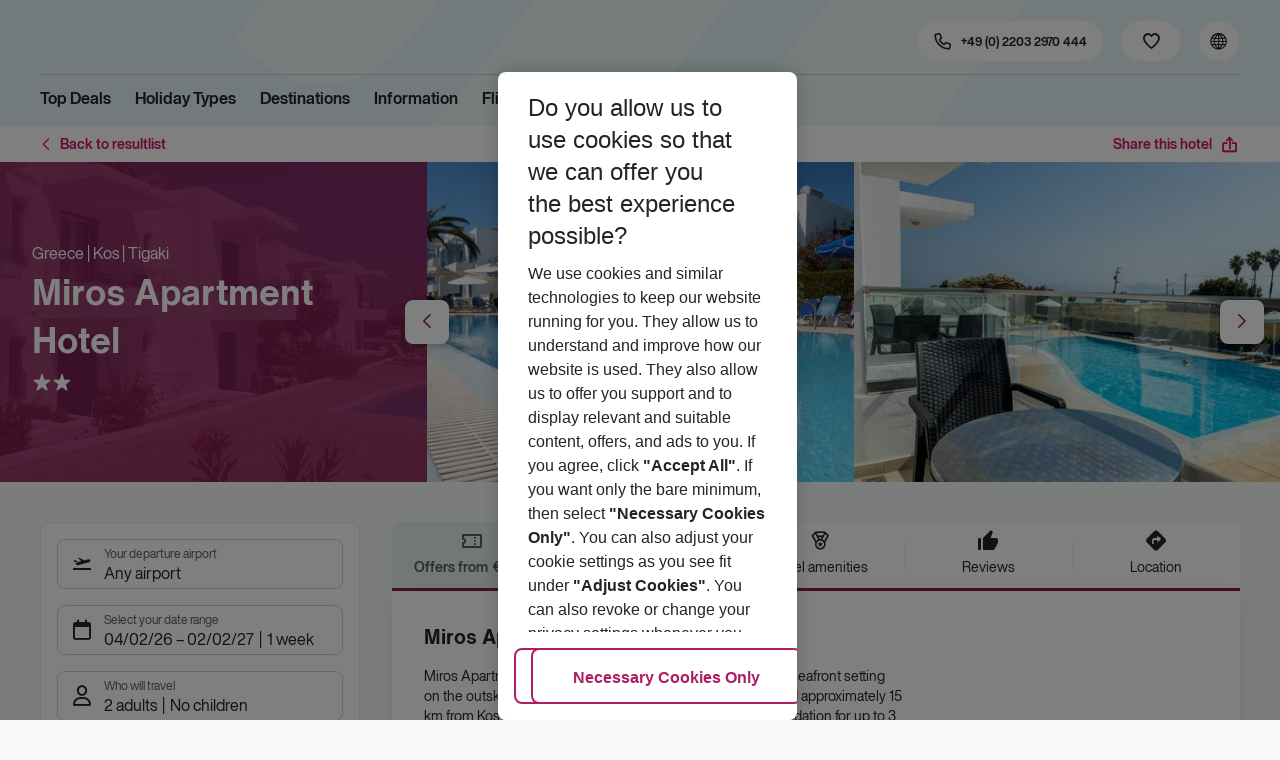

--- FILE ---
content_type: text/css; charset=UTF-8
request_url: https://holidays.eurowings.com/_next/static/css/1a391114a57d394a.css
body_size: 4856
content:
.LogoInlineSVG_root___ce3j{position:relative;display:flex;align-items:center;width:100%}.LogoInlineSVG_img__CGoQf{display:block;width:100%;max-width:var(--logo_max-width,initial);height:var(--logo_height-with-units,37px);background:rgba(0,0,0,0) var(--logo-background-url,url(/_next/static/media/logo-small.2253d11d.svg)) 0 0 no-repeat;background-position:0;background-size:contain;aspect-ratio:var(--logo-aspect-ratio,calc(var(--logo-width) / var(--logo-height)))}@media(min-width:768px){.LogoInlineSVG_img__CGoQf{max-width:var(--logo_max-width-tablet,initial);height:var(--logo-height-tablet,41px);background-image:var(--logo-background-url-tablet,url(/_next/static/media/logo.9db876a0.svg));aspect-ratio:var(--logo-aspect-ratio-tablet,calc(var(--logo-width-tablet, 209px) / var(--logo-height-tablet, 41px)))}}@media(min-width:990px){.LogoInlineSVG_img__CGoQf{height:var(--logo-height-desktop,var(--logo-height-tablet,41px))}}@media(min-width:1200px){.LogoInlineSVG_img__CGoQf{max-width:var(--logo_max-width-desktop-lg,initial)}}.Logo_root__m5WDg{display:flex;margin-right:2.25rem;padding:0;width:auto;border-radius:var(--logo_border-radius,var(--border-radius));overflow:hidden;flex:0 1 auto}@media(min-width:768px){.Logo_root__m5WDg{padding:0 .75rem 0 0}}@media(min-width:990px){.Logo_root__m5WDg{padding:0 .75rem 0 0}}.Logo_root__m5WDg.Logo_hasBacklink__pVvP_:hover{color:inherit;opacity:.7}.Section_title__cK23S+.Section_subtitle__3HIZT{margin-top:var(--layoutsection--subtitle-afterTitle_margin-top,-.75rem)}@media(min-width:768px){.Section_title__cK23S+.Section_subtitle__3HIZT{margin-top:var(--layoutsection--subtitle-afterTitle_margin-top_tablet,-28px)}}@media(min-width:990px){.Section_title__cK23S+.Section_subtitle__3HIZT{margin-top:var(--layoutsection--subtitle-afterTitle_margin-top_desktop,-1.5rem)}}.Section_is-center__NLKxT .Section_subtitle__3HIZT,.Section_is-center__NLKxT .Section_title__cK23S{text-align:center}.Section_is-left__g5vo_ .Section_subtitle__3HIZT,.Section_is-left__g5vo_ .Section_title__cK23S{margin-left:0;text-align:left}.Section_is-right__tD4NX .Section_subtitle__3HIZT,.Section_is-right__tD4NX .Section_title__cK23S{margin-right:0;text-align:right}.Section_subtitle__3HIZT:empty{display:none}.Section_headlineWithBadge__eIwYU{display:flex;justify-content:space-between;align-items:center}.Section_headlineWithBadge__eIwYU .Section_simpleBadge__EXR61{right:0}.Section_headlineWithBadge__eIwYU.Section_headlineWithBadgeLeft__ZyU_Y{flex-direction:row-reverse}.Section_headlineWithBadge__eIwYU.Section_headlineWithBadgeLeft__ZyU_Y .Section_simpleBadge__EXR61{right:auto;left:0}.Section_is-center__NLKxT .Section_headlineWithBadge__eIwYU{position:relative;display:block;padding:0 calc(4.5rem + .5rem);word-break:break-word}.Section_is-center__NLKxT .Section_headlineWithBadge__eIwYU .Section_simpleBadge__EXR61{position:absolute;top:50%;margin:0;max-width:4.5rem;transform:translateY(-50%)}.Section_is-center__NLKxT .Section_headlineWithBadge__eIwYU .Section_simpleBadge--text__yDyzx{text-overflow:ellipsis;white-space:nowrap;overflow:hidden}.Logo_root__KlpAL{position:relative;top:0;display:inline-block;margin:var(--logo--footer_margin,0);transition:.2s;cursor:pointer}@media(min-width:768px){.Logo_root__KlpAL{margin:var(--logo--footer_margin_tablet,0)}}@media(min-width:990px){.Logo_root__KlpAL{margin:var(--logo--footer_margin_desktop,0)}}.Logo_root__KlpAL:hover{top:-5px}.Logo_root__KlpAL .Logo_root--img__MaTdn{height:var(--logo-footer-height,var(--logo_height-with-units,37px));max-height:var(--logo-footer-height,var(--logo_height-with-units,37px));background-image:var(--logo-footer-background-url,url(/_next/static/media/logo-white.f16531f6.svg));aspect-ratio:var(--logo-footer-aspect-ratio,var(--logo-aspect-ratio,calc(var(--logo-width) / var(--logo-height))))}@media(min-width:768px){.Logo_root__KlpAL .Logo_root--img__MaTdn{height:var(--logo-footer-height_tablet,var(--logo-height-tablet,41px));max-height:var(--logo-footer-height_tablet,var(--logo-height-tablet,41px));background-image:var(--logo-footer-background-url-tablet,var(--logo-footer-background-url,url(/_next/static/media/logo-white.f16531f6.svg)));aspect-ratio:var(--logo-footer-aspect-ratio-tablet,var(--logo-aspect-ratio-tablet,calc(var(--logo-width-tablet, 209px) / var(--logo-height-tablet, 41px))))}}.Socialmedia_list__r6NqV{display:var(--socialmedia--list_display,flex);flex-wrap:var(--socialmedia--list_flex-wrap,wrap);margin:var(--socialmedia--list_margin,0);padding-top:var(--socialmedia--list_padding-top,0);list-style:var(--socialmedia--list_list-style,none);gap:var(--socialmedia--list_gap,1rem)}.Socialmedia_item__1o8E_{border-radius:var(--socialmedia--item_border-radius,0);background-color:var(--socialmedia--item_bg,none);box-shadow:var(--socialmedia--item_shadow,none)}.Socialmedia_link__mIJFx{display:var(--socialmedia--link_display,flex);justify-content:center;align-items:center;width:var(--socialmedia--link_width);height:var(--socialmedia--link_height);border:var(--socialmedia--link_border,0);border-radius:var(--socialmedia--link_border-radius,var(--border-radius));background:var(--socialmedia--link_background,var(--white));-webkit-text-decoration:var(--socialmedia--link_text-decoration,none);text-decoration:var(--socialmedia--link_text-decoration,none);font-size:var(--socialmedia--link_font-size,20px);color:var(--socialmedia--link_color,var(--primary))}.Socialmedia_link__mIJFx:hover{background:var(--socialmedia--link_hover_background);-webkit-text-decoration:var(--socialmedia--link_hover_text-decoration,none);text-decoration:var(--socialmedia--link_hover_text-decoration,none);color:var(--socialmedia--link_hover_color);opacity:.8}.SubFooter_root__Z02VG{border-top:var(--footer--subfooter_border-top,0);background:var(--footer--subfooter_background)}.SubFooter_root__Z02VG .SubFooter_container___nE49{padding:0}.SubFooter_copyright__xE6Jd{display:flex;align-items:center;padding:var(--footer--subfooter--copyright_padding,1rem);border-top:var(--footer--subfooter--copyright_border-top);color:var(--footer--copyright_color)}.SubFooter_linkList__FUWCT{display:flex;justify-content:space-between;align-items:center;padding:1rem;width:100%}@media(max-width:989.98px){.SubFooter_linkList__FUWCT{flex-wrap:wrap}.SubFooter_linkList__FUWCT li{width:50%}}.GridTeaserSection_root__EYcSd{padding-bottom:var(--GridTeaserSection_padding-bottom,var(--layoutsection--root_padding-y,3rem))}@media(min-width:768px){.GridTeaserSection_root__EYcSd{padding-bottom:var(--GridTeaserSection_padding-bottom_tablet,var(--layoutsection--root_padding-y,3rem))}}.GridTeaserSection_root__EYcSd .GridTeaserSection_row__AadFz .GridTeaserSection_carousel__1mGqN{margin-right:0;margin-left:0}.GridTeaserSection_root__EYcSd .GridTeaserSection_row__AadFz .slick-slide.slick-slide{padding-right:0;padding-left:0;min-width:0}.GridTeaserSection_root__EYcSd .GridTeaserSection_row__AadFz .slick-list.slick-list{margin:0 -10px;padding:0 10px}.GridTeaserSection_row__AadFz{display:flex;flex-wrap:wrap;margin-right:-1.5rem}@media(min-width:768px){.GridTeaserSection_row__AadFz{margin-right:-1.5rem}}@media(min-width:990px){.GridTeaserSection_row__AadFz{margin-right:-1.5rem}}.GridTeaserSection_row__AadFz.GridTeaserSection_is-slider__Rz9kZ{display:block;margin-right:0}.GridTeaserSection_row__AadFz.GridTeaserSection_is-slider__Rz9kZ.GridTeaserSection_is-items-bottom__Gd1m1 .slick-slide>div,.GridTeaserSection_row__AadFz.GridTeaserSection_is-slider__Rz9kZ.GridTeaserSection_is-items-center__Z8nep .slick-slide>div,.GridTeaserSection_row__AadFz.GridTeaserSection_is-slider__Rz9kZ.GridTeaserSection_is-items-top__c7xG7 .slick-slide>div{display:flex;width:100%;min-width:0}.GridTeaserSection_row__AadFz.GridTeaserSection_is-slider__Rz9kZ.GridTeaserSection_is-items-center__Z8nep .slick-slide>div{align-items:center}.GridTeaserSection_row__AadFz.GridTeaserSection_is-slider__Rz9kZ.GridTeaserSection_is-items-bottom__Gd1m1 .slick-slide>div{align-items:flex-end}.GridTeaserSection_row__AadFz.GridTeaserSection_is-slider__Rz9kZ.GridTeaserSection_has-equal-heights__eK8SV .slick-slide>div{align-items:normal}.GridTeaserSection_row__AadFz .isDraggable .FloatingMediaRichTextTeaser,.GridTeaserSection_row__AadFz .isDraggable .ImageTeaser,.GridTeaserSection_row__AadFz .isDraggable .RichTextTeaser,.GridTeaserSection_row__AadFz :not(.isDraggable) .FloatingMediaRichTextTeaser>div:first-of-type,.GridTeaserSection_row__AadFz :not(.isDraggable) .ImageTeaser>div:first-of-type,.GridTeaserSection_row__AadFz :not(.isDraggable) .RichTextTeaser>div:first-of-type{width:100%}.GridTeaserSection_row__AadFz.GridTeaserSection_is-items-center__Z8nep{align-items:center}.GridTeaserSection_row__AadFz.GridTeaserSection_is-items-bottom__Gd1m1{align-items:flex-end}.GridTeaserSection_row__AadFz.GridTeaserSection_is-items-horizontal-center__yG8OT,.GridTeaserSection_row__AadFz.GridTeaserSection_is-items-horizontal-center__yG8OT .slick-track{justify-content:center}.GridTeaserSection_row__AadFz.GridTeaserSection_is-items-horizontal-right__0PDUS{justify-content:flex-end}.GridTeaserSection_row__AadFz.GridTeaserSection_has-equal-heights__eK8SV{align-items:normal}.GridTeaserSection_row__AadFz.GridTeaserSection_has-equal-heights__eK8SV .FloatingMediaRichTextTeaser,.GridTeaserSection_row__AadFz.GridTeaserSection_has-equal-heights__eK8SV .FloatingMediaRichTextTeaser-container,.GridTeaserSection_row__AadFz.GridTeaserSection_has-equal-heights__eK8SV .FreeRichTextTeaser,.GridTeaserSection_row__AadFz.GridTeaserSection_has-equal-heights__eK8SV .FreeRichTextTeaser-container,.GridTeaserSection_row__AadFz.GridTeaserSection_has-equal-heights__eK8SV .RichTextTeaser,.GridTeaserSection_row__AadFz.GridTeaserSection_has-equal-heights__eK8SV .RichTextTeaser-container{display:flex;align-items:stretch}.GridTeaserSection_row__AadFz.GridTeaserSection_has-equal-heights__eK8SV .FloatingMediaRichTextTeaser-container .FloatingMediaRichTextTeaser,.GridTeaserSection_row__AadFz.GridTeaserSection_has-equal-heights__eK8SV .FloatingMediaRichTextTeaser-container .FreeRichTextTeaser,.GridTeaserSection_row__AadFz.GridTeaserSection_has-equal-heights__eK8SV .FloatingMediaRichTextTeaser-container .RichTextTeaser,.GridTeaserSection_row__AadFz.GridTeaserSection_has-equal-heights__eK8SV .FreeRichTextTeaser-container .FloatingMediaRichTextTeaser,.GridTeaserSection_row__AadFz.GridTeaserSection_has-equal-heights__eK8SV .FreeRichTextTeaser-container .FreeRichTextTeaser,.GridTeaserSection_row__AadFz.GridTeaserSection_has-equal-heights__eK8SV .FreeRichTextTeaser-container .RichTextTeaser,.GridTeaserSection_row__AadFz.GridTeaserSection_has-equal-heights__eK8SV .RichTextTeaser-container .FloatingMediaRichTextTeaser,.GridTeaserSection_row__AadFz.GridTeaserSection_has-equal-heights__eK8SV .RichTextTeaser-container .FreeRichTextTeaser,.GridTeaserSection_row__AadFz.GridTeaserSection_has-equal-heights__eK8SV .RichTextTeaser-container .RichTextTeaser{flex:1 1 auto}.GridTeaserSection_row__AadFz.GridTeaserSection_has-equal-heights__eK8SV .FloatingMediaRichTextTeaser>div,.GridTeaserSection_row__AadFz.GridTeaserSection_has-equal-heights__eK8SV .FreeRichTextTeaser>div,.GridTeaserSection_row__AadFz.GridTeaserSection_has-equal-heights__eK8SV .RichTextTeaser>div{display:flex;align-items:stretch;flex:1 1 auto}.GridTeaserSection_gridTeaser__60DoV{padding:0 1.5rem 0 0;width:100%;min-width:0}@media(min-width:768px){.GridTeaserSection_gridTeaser__60DoV{padding:0 1.5rem 0 0}}@media(min-width:990px){.GridTeaserSection_gridTeaser__60DoV{padding:0 1.5rem 0 0}}.GridTeaserSection_is-grid__4Uist .GridTeaserSection_gridTeaser__60DoV{padding-bottom:1.5rem}@media(min-width:768px){.GridTeaserSection_is-grid__4Uist .GridTeaserSection_gridTeaser__60DoV{padding-bottom:1.5rem}.GridTeaserSection_is-grid__4Uist .GridTeaserSection_gridTeaser__60DoV.GridTeaserSection_one-fourth__j9zF0,.GridTeaserSection_is-grid__4Uist .GridTeaserSection_gridTeaser__60DoV.GridTeaserSection_one-half__vmcPS,.GridTeaserSection_is-grid__4Uist .GridTeaserSection_gridTeaser__60DoV.GridTeaserSection_one-third__aryzn,.GridTeaserSection_is-grid__4Uist .GridTeaserSection_gridTeaser__60DoV.GridTeaserSection_three-fourth___UbrZ,.GridTeaserSection_is-grid__4Uist .GridTeaserSection_gridTeaser__60DoV.GridTeaserSection_two-third___k8kT{width:50%}}@media(min-width:990px){.GridTeaserSection_is-grid__4Uist .GridTeaserSection_gridTeaser__60DoV{padding-bottom:1.5rem}}@media(min-width:1200px){.GridTeaserSection_is-grid__4Uist .GridTeaserSection_gridTeaser__60DoV.GridTeaserSection_one-fourth__j9zF0{width:25%}.GridTeaserSection_is-grid__4Uist .GridTeaserSection_gridTeaser__60DoV.GridTeaserSection_one-third__aryzn{width:33.3%}.GridTeaserSection_is-grid__4Uist .GridTeaserSection_gridTeaser__60DoV.GridTeaserSection_two-third___k8kT{width:66.6%}.GridTeaserSection_is-grid__4Uist .GridTeaserSection_gridTeaser__60DoV.GridTeaserSection_three-fourth___UbrZ{width:75%}}.slick-slide:has(.GridTeaserSection_gridTeaser__60DoV){flex-grow:0;flex-shrink:0;flex-basis:calc(100vw - 0.5rem);width:calc(100vw - .5rem)}@media(min-width:768px){.slick-slide:has(.GridTeaserSection_gridTeaser__60DoV){flex-grow:0;flex-shrink:0;flex-basis:calc(100vw - 1.5rem);width:calc(100vw - 1.5rem)}}@media(min-width:990px){.slick-slide:has(.GridTeaserSection_gridTeaser__60DoV){flex-grow:0;flex-shrink:0;flex-basis:calc(100vw - 3.5rem);width:calc(100vw - 3.5rem)}}@media(min-width:768px){.slick-slide:has(.GridTeaserSection_gridTeaser__60DoV.GridTeaserSection_one-fourth__j9zF0,.GridTeaserSection_gridTeaser__60DoV.GridTeaserSection_one-third__aryzn,.GridTeaserSection_gridTeaser__60DoV.GridTeaserSection_one-half__vmcPS,.GridTeaserSection_gridTeaser__60DoV.GridTeaserSection_two-third___k8kT,.GridTeaserSection_gridTeaser__60DoV.GridTeaserSection_three-fourth___UbrZ){flex-grow:0;flex-shrink:0;flex-basis:calc((100vw - 1.5rem)*.5);width:calc((100vw - 1.5rem)*.5)}}@media(min-width:990px){.slick-slide:has(.GridTeaserSection_gridTeaser__60DoV.GridTeaserSection_one-fourth__j9zF0,.GridTeaserSection_gridTeaser__60DoV.GridTeaserSection_one-third__aryzn,.GridTeaserSection_gridTeaser__60DoV.GridTeaserSection_one-half__vmcPS,.GridTeaserSection_gridTeaser__60DoV.GridTeaserSection_two-third___k8kT,.GridTeaserSection_gridTeaser__60DoV.GridTeaserSection_three-fourth___UbrZ){flex-grow:0;flex-shrink:0;flex-basis:calc((100vw - 3.5rem)*.5);width:calc((100vw - 3.5rem)*.5)}}@media(min-width:1200px){.slick-slide:has(.GridTeaserSection_gridTeaser__60DoV.GridTeaserSection_one-fourth__j9zF0){flex-grow:0;flex-shrink:0;flex-basis:calc((100vw - 3.5rem)*.25);width:calc((100vw - 3.5rem)*.25)}}@media(min-width:1420px){.slick-slide:has(.GridTeaserSection_gridTeaser__60DoV.GridTeaserSection_one-fourth__j9zF0){flex-grow:0;flex-shrink:0;flex-basis:calc(calc(1372px + 1.5rem)*.25);width:calc(calc(1372px + 1.5rem)*.25)}}@media(min-width:1200px){.slick-slide:has(.GridTeaserSection_gridTeaser__60DoV.GridTeaserSection_fullwidth__3GbzE){flex-grow:0;flex-shrink:0;flex-basis:calc(100vw - 3.5rem);width:calc(100vw - 3.5rem)}}@media(min-width:1420px){.slick-slide:has(.GridTeaserSection_gridTeaser__60DoV.GridTeaserSection_fullwidth__3GbzE){flex-grow:0;flex-shrink:0;flex-basis:calc(1372px + 1.5rem);width:calc(1372px + 1.5rem)}}@media(min-width:1200px){.slick-slide:has(.GridTeaserSection_gridTeaser__60DoV.GridTeaserSection_one-half__vmcPS){flex-grow:0;flex-shrink:0;flex-basis:calc((100vw - 3.5rem)*.5);width:calc((100vw - 3.5rem)*.5)}}@media(min-width:1420px){.slick-slide:has(.GridTeaserSection_gridTeaser__60DoV.GridTeaserSection_one-half__vmcPS){flex-grow:0;flex-shrink:0;flex-basis:calc(calc(1372px + 1.5rem)*.5);width:calc(calc(1372px + 1.5rem)*.5)}}@media(min-width:1200px){.slick-slide:has(.GridTeaserSection_gridTeaser__60DoV.GridTeaserSection_one-third__aryzn){flex-grow:0;flex-shrink:0;flex-basis:calc((100vw - 3.5rem)*.33);width:calc((100vw - 3.5rem)*.33)}}@media(min-width:1420px){.slick-slide:has(.GridTeaserSection_gridTeaser__60DoV.GridTeaserSection_one-third__aryzn){flex-grow:0;flex-shrink:0;flex-basis:calc(calc(1372px + 1.5rem)*.33);width:calc(calc(1372px + 1.5rem)*.33)}}@media(min-width:1200px){.slick-slide:has(.GridTeaserSection_gridTeaser__60DoV.GridTeaserSection_two-third___k8kT){flex-grow:0;flex-shrink:0;flex-basis:calc((100vw - 3.5rem)*.67);width:calc((100vw - 3.5rem)*.67)}}@media(min-width:1420px){.slick-slide:has(.GridTeaserSection_gridTeaser__60DoV.GridTeaserSection_two-third___k8kT){flex-grow:0;flex-shrink:0;flex-basis:calc(calc(1372px + 1.5rem)*.67);width:calc(calc(1372px + 1.5rem)*.67)}}@media(min-width:1200px){.slick-slide:has(.GridTeaserSection_gridTeaser__60DoV.GridTeaserSection_three-fourth___UbrZ){flex-grow:0;flex-shrink:0;flex-basis:calc((100vw - 3.5rem)*.75);width:calc((100vw - 3.5rem)*.75)}}@media(min-width:1420px){.slick-slide:has(.GridTeaserSection_gridTeaser__60DoV.GridTeaserSection_three-fourth___UbrZ){flex-grow:0;flex-shrink:0;flex-basis:calc(calc(1372px + 1.5rem)*.75);width:calc(calc(1372px + 1.5rem)*.75)}}.GridTeaserSection_gridTeaser__60DoV.MemberProductCruiseTeaser,.GridTeaserSection_gridTeaser__60DoV.MemberProductCruiseTeaser-container,.GridTeaserSection_gridTeaser__60DoV.MemberProductHotelTeaser,.GridTeaserSection_gridTeaser__60DoV.MemberProductHotelTeaser-container{display:flex;align-items:stretch}.GridTeaserSection_gridTeaser__60DoV .MemberProductCruiseTeaser,.GridTeaserSection_gridTeaser__60DoV .MemberProductCruiseTeaser>[class*=CmsNode],.GridTeaserSection_gridTeaser__60DoV .MemberProductHotelTeaser,.GridTeaserSection_gridTeaser__60DoV .MemberProductHotelTeaser>[class*=CmsNode],.GridTeaserSection_gridTeaser__60DoV.MemberProductCruiseTeaser-container>[class*=CmsNode],.GridTeaserSection_gridTeaser__60DoV.MemberProductCruiseTeaser>[class*=CmsNode],.GridTeaserSection_gridTeaser__60DoV.MemberProductHotelTeaser-container>[class*=CmsNode],.GridTeaserSection_gridTeaser__60DoV.MemberProductHotelTeaser>[class*=CmsNode]{display:flex;align-items:stretch;flex:1 1 auto}.SimpleTeaserSection_CarouselRow__Vh3AA .slick-slide>div{display:flex;width:100%;animation:fadeIn .2s ease-in-out}.SimpleTeaserSection_CarouselRow__Vh3AA .slick-slide .MemberProductPageTeaser-container,.SimpleTeaserSection_CarouselRow__Vh3AA .slick-slide .SimpleHotelTeaser-container{display:flex;width:100%}.SimpleTeaserSection_CarouselRow__Vh3AA .slick-slide .MemberProductPageTeaser,.SimpleTeaserSection_CarouselRow__Vh3AA .slick-slide .MemberProductPageTeaser>div,.SimpleTeaserSection_CarouselRow__Vh3AA .slick-slide .SimpleHotelTeaser,.SimpleTeaserSection_CarouselRow__Vh3AA .slick-slide .SimpleHotelTeaser>div{display:flex;flex:1 1 auto}.SearchmaskShort_root__5EOZw{display:flex;justify-content:space-between;width:100%;gap:1rem}.SearchmaskShort_title__3i2H3{display:flex;align-items:center;margin-bottom:.5rem;color:var(--black);gap:.5rem}.SearchmaskShort_separator__1EEMW{font-size:24px;color:var(--color-icon-only-brand-primary)}.SearchmaskShort_text__SkQTh{display:flex;gap:.25rem;color:var(--color-text-only-text-light)}.SearchmaskShort_travellers__3jGiD:before{content:"•";margin-right:.25rem}.SearchmaskShort_modalTrigger__y7jOu{border-radius:var(--btn_border-radius)}.Filtermask_filterCollapsible--collapsible__YAebs,.Filtermask_filterCollapsibleScrollable--collapsible__9P2Gk,.Filtermask_filterCollapsibleScrollable__O1Fzc,.Filtermask_filterCollapsible__yPs96{margin-bottom:1rem;border-right:var(--border-default);border-bottom:var(--border-default);border-left:var(--border-default)}.Filtermask_filterCollapsible--collapsible--is-open__yGArj,.Filtermask_filterCollapsible--is-open__5NNWR,.Filtermask_filterCollapsibleScrollable--collapsible--is-open__OiOHl,.Filtermask_filterCollapsibleScrollable--is-open__itF6Y{margin-bottom:1rem}.Filtermask_filterCollapsible--collapsible--is-open__yGArj .Filtermask_filterCollapsible--collapsible--has-icon__EdOpm:before,.Filtermask_filterCollapsible--collapsible--is-open__yGArj .Filtermask_filterCollapsible--has-icon__VyHU5:before,.Filtermask_filterCollapsible--collapsible--is-open__yGArj .Filtermask_filterCollapsibleScrollable--collapsible--has-icon__mxj2a:before,.Filtermask_filterCollapsible--collapsible--is-open__yGArj .Filtermask_filterCollapsibleScrollable--has-icon__cZ6W_:before,.Filtermask_filterCollapsible--is-open__5NNWR .Filtermask_filterCollapsible--collapsible--has-icon__EdOpm:before,.Filtermask_filterCollapsible--is-open__5NNWR .Filtermask_filterCollapsible--has-icon__VyHU5:before,.Filtermask_filterCollapsible--is-open__5NNWR .Filtermask_filterCollapsibleScrollable--collapsible--has-icon__mxj2a:before,.Filtermask_filterCollapsible--is-open__5NNWR .Filtermask_filterCollapsibleScrollable--has-icon__cZ6W_:before,.Filtermask_filterCollapsibleScrollable--collapsible--is-open__OiOHl .Filtermask_filterCollapsible--collapsible--has-icon__EdOpm:before,.Filtermask_filterCollapsibleScrollable--collapsible--is-open__OiOHl .Filtermask_filterCollapsible--has-icon__VyHU5:before,.Filtermask_filterCollapsibleScrollable--collapsible--is-open__OiOHl .Filtermask_filterCollapsibleScrollable--collapsible--has-icon__mxj2a:before,.Filtermask_filterCollapsibleScrollable--collapsible--is-open__OiOHl .Filtermask_filterCollapsibleScrollable--has-icon__cZ6W_:before,.Filtermask_filterCollapsibleScrollable--is-open__itF6Y .Filtermask_filterCollapsible--collapsible--has-icon__EdOpm:before,.Filtermask_filterCollapsibleScrollable--is-open__itF6Y .Filtermask_filterCollapsible--has-icon__VyHU5:before,.Filtermask_filterCollapsibleScrollable--is-open__itF6Y .Filtermask_filterCollapsibleScrollable--collapsible--has-icon__mxj2a:before,.Filtermask_filterCollapsibleScrollable--is-open__itF6Y .Filtermask_filterCollapsibleScrollable--has-icon__cZ6W_:before{color:var(--color-icon-only-brand-secondary)}.Filtermask_filterCollapsible--collapsible--trigger__3wLAd,.Filtermask_filterCollapsible--trigger__Qi32F,.Filtermask_filterCollapsibleScrollable--collapsible--trigger__DaB0i,.Filtermask_filterCollapsibleScrollable--trigger__NnyJQ{text-overflow:ellipsis;white-space:nowrap;overflow:hidden;padding:1rem 3rem 1rem 1rem;border-top:0;border-bottom:0;background:var(--card_bg,none);line-height:1.25rem;font-family:var(--font-bold-family),-apple-system,blinkmacsystemfont,"Segoe UI",roboto,"Helvetica Neue",arial,sans-serif,"Apple Color Emoji","Segoe UI Emoji","Segoe UI Symbol";font-size:.875rem;color:var(--color-text-only-text-dark);transition:transform .2s ease-in-out}.Filtermask_filterCollapsible--collapsible--trigger__3wLAd.Filtermask_filterCollapsible--collapsible--has-icon__EdOpm:before,.Filtermask_filterCollapsible--collapsible--trigger__3wLAd.Filtermask_filterCollapsible--has-icon__VyHU5:before,.Filtermask_filterCollapsible--collapsible--trigger__3wLAd.Filtermask_filterCollapsibleScrollable--collapsible--has-icon__mxj2a:before,.Filtermask_filterCollapsible--collapsible--trigger__3wLAd.Filtermask_filterCollapsibleScrollable--has-icon__cZ6W_:before,.Filtermask_filterCollapsible--trigger__Qi32F.Filtermask_filterCollapsible--collapsible--has-icon__EdOpm:before,.Filtermask_filterCollapsible--trigger__Qi32F.Filtermask_filterCollapsible--has-icon__VyHU5:before,.Filtermask_filterCollapsible--trigger__Qi32F.Filtermask_filterCollapsibleScrollable--collapsible--has-icon__mxj2a:before,.Filtermask_filterCollapsible--trigger__Qi32F.Filtermask_filterCollapsibleScrollable--has-icon__cZ6W_:before,.Filtermask_filterCollapsibleScrollable--collapsible--trigger__DaB0i.Filtermask_filterCollapsible--collapsible--has-icon__EdOpm:before,.Filtermask_filterCollapsibleScrollable--collapsible--trigger__DaB0i.Filtermask_filterCollapsible--has-icon__VyHU5:before,.Filtermask_filterCollapsibleScrollable--collapsible--trigger__DaB0i.Filtermask_filterCollapsibleScrollable--collapsible--has-icon__mxj2a:before,.Filtermask_filterCollapsibleScrollable--collapsible--trigger__DaB0i.Filtermask_filterCollapsibleScrollable--has-icon__cZ6W_:before,.Filtermask_filterCollapsibleScrollable--trigger__NnyJQ.Filtermask_filterCollapsible--collapsible--has-icon__EdOpm:before,.Filtermask_filterCollapsibleScrollable--trigger__NnyJQ.Filtermask_filterCollapsible--has-icon__VyHU5:before,.Filtermask_filterCollapsibleScrollable--trigger__NnyJQ.Filtermask_filterCollapsibleScrollable--collapsible--has-icon__mxj2a:before,.Filtermask_filterCollapsibleScrollable--trigger__NnyJQ.Filtermask_filterCollapsibleScrollable--has-icon__cZ6W_:before{right:1rem;left:auto;color:var(--icons-color-default)}.Filtermask_filterCollapsible--collapsible--trigger__3wLAd:hover,.Filtermask_filterCollapsible--trigger__Qi32F:hover,.Filtermask_filterCollapsibleScrollable--collapsible--trigger__DaB0i:hover,.Filtermask_filterCollapsibleScrollable--trigger__NnyJQ:hover{background:var(--gray-lighter);color:var(--icons-color-default-hover)}.Filtermask_filterCollapsible--collapsible--trigger__3wLAd:hover.Filtermask_filterCollapsible--collapsible--has-icon__EdOpm:before,.Filtermask_filterCollapsible--collapsible--trigger__3wLAd:hover.Filtermask_filterCollapsible--has-icon__VyHU5:before,.Filtermask_filterCollapsible--collapsible--trigger__3wLAd:hover.Filtermask_filterCollapsibleScrollable--collapsible--has-icon__mxj2a:before,.Filtermask_filterCollapsible--collapsible--trigger__3wLAd:hover.Filtermask_filterCollapsibleScrollable--has-icon__cZ6W_:before,.Filtermask_filterCollapsible--trigger__Qi32F:hover.Filtermask_filterCollapsible--collapsible--has-icon__EdOpm:before,.Filtermask_filterCollapsible--trigger__Qi32F:hover.Filtermask_filterCollapsible--has-icon__VyHU5:before,.Filtermask_filterCollapsible--trigger__Qi32F:hover.Filtermask_filterCollapsibleScrollable--collapsible--has-icon__mxj2a:before,.Filtermask_filterCollapsible--trigger__Qi32F:hover.Filtermask_filterCollapsibleScrollable--has-icon__cZ6W_:before,.Filtermask_filterCollapsibleScrollable--collapsible--trigger__DaB0i:hover.Filtermask_filterCollapsible--collapsible--has-icon__EdOpm:before,.Filtermask_filterCollapsibleScrollable--collapsible--trigger__DaB0i:hover.Filtermask_filterCollapsible--has-icon__VyHU5:before,.Filtermask_filterCollapsibleScrollable--collapsible--trigger__DaB0i:hover.Filtermask_filterCollapsibleScrollable--collapsible--has-icon__mxj2a:before,.Filtermask_filterCollapsibleScrollable--collapsible--trigger__DaB0i:hover.Filtermask_filterCollapsibleScrollable--has-icon__cZ6W_:before,.Filtermask_filterCollapsibleScrollable--trigger__NnyJQ:hover.Filtermask_filterCollapsible--collapsible--has-icon__EdOpm:before,.Filtermask_filterCollapsibleScrollable--trigger__NnyJQ:hover.Filtermask_filterCollapsible--has-icon__VyHU5:before,.Filtermask_filterCollapsibleScrollable--trigger__NnyJQ:hover.Filtermask_filterCollapsibleScrollable--collapsible--has-icon__mxj2a:before,.Filtermask_filterCollapsibleScrollable--trigger__NnyJQ:hover.Filtermask_filterCollapsibleScrollable--has-icon__cZ6W_:before{color:var(--icons-color-default-hover)}.Filtermask_filterCollapsible--collapsible--innerContent__vv4FS,.Filtermask_filterCollapsible--innerContent__jjv1a,.Filtermask_filterCollapsibleScrollable--collapsible--innerContent__qAyJ5,.Filtermask_filterCollapsibleScrollable--innerContent__A1x1c{padding:var(--card_padding,1rem)}.Filtermask_filterCollapsibleMarked__c_b7T{position:relative}.Filtermask_filterCollapsibleMarked__c_b7T:after{content:"";position:absolute;top:50%;right:0;display:block;width:.75rem;height:.75rem;border-radius:100%;background:var(--color-surface-primary);transform:translateY(-50%)}.Filtermask_filterCollapsibleScrollable--collapsible--innerContent__qAyJ5,.Filtermask_filterCollapsibleScrollable--innerContent__A1x1c{max-height:290px;overflow-y:auto;-webkit-overflow-scrolling:touch}.Filtermask_filterCollapsibleHeaderWithIcon__endnf{display:flex;align-items:center}.Filtermask_filterCollapsibleHeaderIcon__BF6m4{margin-right:.25rem;line-height:1;font-size:24px;color:var(--color-icon-only-brand-primary);flex:0 0 auto}.Filtermask_filterCollapsibleHeaderLabel__QRPyS{text-overflow:ellipsis;white-space:nowrap;overflow:hidden;flex:1 1 auto}.Filtermask_filterCollapsibleHeaderRow__RFpO_{display:flex;align-items:center}@media(min-width:990px){.Filtermask_root__1NF2D{width:280px}}.Filtermask_sidebar--footer__bM2nJ{padding:0;border-top:none}.Filtermask_sidebar--body__OFH9e{padding:0}@media(min-width:990px){.Filtermask_sidebar--body__OFH9e{border:none;border-radius:0}}@media(min-width:1200px){.Filtermask_sidebar--body__OFH9e{padding:0}}.Filtermask_sidebarHeader__ypb5l{display:none;align-items:center;padding:1rem .5rem;border-radius:var(--border-radius) var(--border-radius) 0 0;background:var(--color-surface-primary);color:var(--white)}@media(min-width:990px){.Filtermask_sidebarHeader__ypb5l{display:flex}}.Filtermask_headerIcon__l9pTx{display:block;margin-right:1rem;font-size:2rem}.Filtermask_headerLabel__H_a0s{font-family:var(--font-bold-family),-apple-system,blinkmacsystemfont,"Segoe UI",roboto,"Helvetica Neue",arial,sans-serif,"Apple Color Emoji","Segoe UI Emoji","Segoe UI Symbol";font-size:1rem}.Filtermask_priceSlider__MAX0b{display:flex;flex-direction:column-reverse}.Filtermask_priceSlider--labelsWrapperTop__Y6yFV{margin-top:1rem;margin-bottom:0}.Filtermask_priceSlider--handleLabelText__nL_m3,.Filtermask_priceSlider--handleTextPrice__PfwbZ{font-size:.75rem;color:var(--gray-dark)}.Filtermask_hotelCategory--title__97EnF,.Filtermask_priceSlider--handleLabelText__nL_m3,.Filtermask_priceSlider--handleTextPrice__PfwbZ{font-family:var(--font-regular-family),-apple-system,blinkmacsystemfont,"Segoe UI",roboto,"Helvetica Neue",arial,sans-serif,"Apple Color Emoji","Segoe UI Emoji","Segoe UI Symbol"}.Filtermask_hotelCategory--title__97EnF{margin-bottom:15px;font-size:.875rem}.Filtermask_holidayWishesChecklist__EXlJj,.Filtermask_holidayWishes__Z_Hck{display:flex;flex-direction:column}.Filtermask_holidayWishes__Z_Hck{position:relative}.Filtermask_holidayWishes__Z_Hck:last-child{border-radius:0 0 var(--border-radius) var(--border-radius);overflow:hidden}.Filtermask_resetFilters__bSwIL{width:100%}.Filtermask_directFlightInfoTrigger__H_38q{margin:-.25rem 0 -.25rem .5rem}.Filtermask_directFlightInfoTrigger--infoButton__AvvTF{color:var(--gray-darker)}.Filtermask_boardTypes__cSiMQ,.Filtermask_roomTypes__qZRHG,.Filtermask_roomViews__g4E9O{margin:0 0 .75rem}.Filtermask_boardTypes__cSiMQ:last-child,.Filtermask_roomTypes__qZRHG:last-child,.Filtermask_roomViews__g4E9O:last-child{margin-bottom:0}.Filtermask_railAndFly__yUWzy{margin-top:1rem}.Filtermask_filters__fkj_1{width:720px}.Filtermask_filterCollapsible__yPs96{border:none}.Filtermask_directFlightSection___nMqv{display:flex;justify-content:space-between;align-items:center;margin-bottom:1rem;padding:1rem;border:1px solid var(--color-border-global);border-radius:var(--border-radius);background-color:var(--white)}.Filtermask_directFlightTitle__vYzt8{margin-bottom:.125rem}.Filtermask_directFlightDescription__LkXwL{font-size:.75rem;color:var(--color-neutral-colors-grey-darker)}.DestinationPrefixes_root__Y0dWK{display:flex;flex-wrap:wrap;justify-content:flex-start;align-items:center;margin-bottom:1.5rem;padding:.5rem 1rem;width:100%;border-top:1px solid var(--border-color);border-bottom:1px solid var(--border-color)}@media(min-width:990px){.DestinationPrefixes_root__Y0dWK{justify-content:space-between}}.DestinationGlossary_subtitle__HeMaI{margin-bottom:1rem}.DestinationGlossary_section__1uLsD{margin-bottom:1.5rem}.DestinationGlossary_items__Wf9LE{display:flex;flex-wrap:wrap;gap:1rem}.DestinationGlossary_item___2vo_{flex:1 1 100%;max-width:100%}@media(min-width:768px){.DestinationGlossary_item___2vo_{max-width:calc(50% - .5rem)}}@media(min-width:990px){.DestinationGlossary_item___2vo_{max-width:calc(25% - .75rem)}}.DestinationGlossary_link__Vkebz{display:block}

--- FILE ---
content_type: text/css; charset=UTF-8
request_url: https://holidays.eurowings.com/_next/static/css/061676627654edcc.css
body_size: 13624
content:
.NotFound_root__8k9R5{display:flex;justify-content:center;align-items:center;flex-direction:column;margin:1rem;padding:2rem 0;max-width:100%;border-radius:var(--border-radius-lg);box-shadow:var(--shadow-lg,0 8px 24px -4px rgba(0,0,0,.1215686275))}@media(min-width:768px){.NotFound_root__8k9R5{margin:3rem auto;max-width:600px}}.NotFound_image__ubKPe{width:80%}.NotFound_text__nhWkQ{margin-top:2rem;padding:0 1.5rem;max-width:500px;text-align:center;font-family:var(--font-accent-family),-apple-system,blinkmacsystemfont,"Segoe UI",roboto,"Helvetica Neue",arial,sans-serif,"Apple Color Emoji","Segoe UI Emoji","Segoe UI Symbol";font-size:1.25rem;color:var(--black)}.NotFound_button__8P6BW{margin-top:1.5rem}.Link_root__vfTCv{border-radius:var(--freshMS--teaser_border-radius,var(--card_border-radius,var(--border-radius,8px)))}.Toolbar_root__SlBNx{display:flex;justify-content:space-between;align-items:center;margin-bottom:1rem;width:100%}.Toolbar_item__maF43.Toolbar_is-custom__T_0_J{margin-left:auto}.Toolbar_item__maF43:first-child .Toolbar_backLink__b5fKj,.Toolbar_item__maF43:first-child .Toolbar_customContent__6jOUc,.Toolbar_item__maF43:first-child .Toolbar_shareDropdown--shareLink--toggle__hssuI{padding-left:0}.Toolbar_item__maF43:last-child .Toolbar_backLink__b5fKj,.Toolbar_item__maF43:last-child .Toolbar_customContent__6jOUc,.Toolbar_item__maF43:last-child .Toolbar_shareDropdown--shareLink--toggle__hssuI{padding-right:0}.Toolbar_backLink__b5fKj,.Toolbar_customContent__6jOUc,.Toolbar_shareDropdown--shareLink--toggle__hssuI{display:flex;align-items:center;padding:.5rem;white-space:nowrap;font-family:var(--font-bold-family),-apple-system,blinkmacsystemfont,"Segoe UI",roboto,"Helvetica Neue",arial,sans-serif,"Apple Color Emoji","Segoe UI Emoji","Segoe UI Symbol";font-size:.75rem;color:var(--link-color)}@media(min-width:768px){.Toolbar_backLink__b5fKj,.Toolbar_customContent__6jOUc,.Toolbar_shareDropdown--shareLink--toggle__hssuI{font-size:.875rem}}.Toolbar_backLink__b5fKj:hover,.Toolbar_customContent__6jOUc:hover,.Toolbar_shareDropdown--shareLink--toggle__hssuI:hover{color:var(--link-color-hover);cursor:pointer}.Toolbar_backLink__b5fKj:focus-visible,.Toolbar_customContent__6jOUc:focus-visible,.Toolbar_shareDropdown--shareLink--toggle__hssuI:focus-visible{outline-offset:-3px}.Toolbar_customContent__6jOUc:hover{color:var(--link-color);cursor:default}.Toolbar_backLink--iconBack__cENZE{margin-right:.25rem;margin-left:-.25rem;font-size:20px}.HoteldetailWrapper_containerWrapper__Qzu4V{padding:0;background:rgba(0,0,0,0)}@media(min-width:768px){.HoteldetailWrapper_containerWrapper__Qzu4V{padding:0}}.HoteldetailWrapper_backToResult__CTnVa{position:relative;background-color:var(--white);box-shadow:none;z-index:1}@media(min-width:1200px){.HoteldetailWrapper_top__8gHmI{position:relative;margin-top:-1rem}}.Collapsibles_collapsibles__EfuBa{margin:0 -1rem}.Collapsibles_modalTitle__jgpFa{display:flex;align-items:center;flex:1 1}.Collapsibles_modalTitleIcon__5yAs4{margin:0 .5rem 0 0;font-size:24px;cursor:pointer}.Collapsibles_btnFooter__FGkSR{width:50%}.Collapsibles_modal--body__Vr9D4{position:relative}@media(min-width:768px){.Collapsibles_modal--body__Vr9D4{padding:0}}.Collapsibles_modal--footer__AcJ4t{justify-content:flex-end}.Trigger_root__E61Z5{display:flex;align-items:center;padding:.5rem .75rem;border-bottom:1px solid var(--gray-light);background:var(--white);color:var(--black)}.Trigger_content__H35Ae{margin:0 .5rem 0 0;color:var(--black)}.Trigger_actionIcon__c_PG6,.Trigger_icon__ZIv_o{font-size:24px}.Trigger_icon__ZIv_o{margin:0 .5rem 0 0}.Trigger_actionIcon__c_PG6{margin-left:auto;color:var(--primary)}.HotelAttributesList_root__vWtc_ .HotelAttributesList_item--root__rvADR{border:0;background:var(--gray-lighter)}@media(max-width:767.98px){.HotelAttributesList_root__vWtc_ .HotelAttributesList_item--root__rvADR{padding:.25rem .5rem;line-height:1.1875rem;font-size:.75rem}}.HotelAttributesList_root__vWtc_ .HotelAttributesList_item--icon__zQAPi{font-size:16px}@media(min-width:768px){.HotelAttributesList_root__vWtc_ .HotelAttributesList_item--icon__zQAPi{font-size:20px}}.HotelAttributesList_root__vWtc_ .HotelAttributesList_item--title__kPPvh{color:var(--color-button-text-secondary-hover)}.HotelAttributesList_title__ITJnn{margin:0 0 1rem;line-height:1.428571429;font-family:var(--font-accent-family),-apple-system,blinkmacsystemfont,"Segoe UI",roboto,"Helvetica Neue",arial,sans-serif,"Apple Color Emoji","Segoe UI Emoji","Segoe UI Symbol";font-size:1rem;color:var(--color-text-only-text-dark)}@media(min-width:768px){.HotelAttributesList_title__ITJnn{margin:0 0 1.5rem;font-size:1.25rem}}.HotelAttributesList_list__r_Erk{display:flex;flex-wrap:wrap;margin:0 0 1rem}.SecondaryAttributesList_root__g3fWH{display:flex;flex-wrap:wrap;margin-bottom:-1.5rem;color:var(--gray-darker)}.SecondaryAttributesList_attributes__KAD14{flex:0 0 100%;margin:0 0 1.5rem}@media(min-width:768px){.SecondaryAttributesList_attributes__KAD14{flex:0 0 50%;max-width:50%}}@media(min-width:990px){.SecondaryAttributesList_attributes__KAD14{flex:0 0 33.3%;max-width:33.3%}}.SecondaryAttributesList_title__F6KHc{margin:0 0 .75rem;font-family:var(--font-bold-family),-apple-system,blinkmacsystemfont,"Segoe UI",roboto,"Helvetica Neue",arial,sans-serif,"Apple Color Emoji","Segoe UI Emoji","Segoe UI Symbol";font-size:.875rem;color:var(--black)}@media(min-width:768px){.SecondaryAttributesList_title__F6KHc{font-size:1rem}}.SecondaryAttributesList_list__JqpPK{padding-left:15px;list-style:inherit}.SecondaryAttributesList_item__IdHch{list-style:inherit}.MapPlaceholder_root___D6C3{position:relative;display:flex;justify-content:center;align-items:center;padding:1.5rem;width:100%;min-height:100%;background:url(/_next/static/media/map-placeholder.dfa6a4e0.jpg);background-size:cover;color:var(--color-text-only-text-dark)}@media(min-width:990px){.MapPlaceholder_root___D6C3{height:500px}}.MapPlaceholder_wrapper__EaOVL{position:relative;display:flex;flex-direction:column;justify-content:center;align-items:center;gap:1rem;min-width:0;border-radius:var(--border-radius);background:var(--color-neutral-colors-white-darker);text-align:center;font-family:var(--font-bold-family),-apple-system,blinkmacsystemfont,"Segoe UI",roboto,"Helvetica Neue",arial,sans-serif,"Apple Color Emoji","Segoe UI Emoji","Segoe UI Symbol";z-index:2}@media(min-width:768px){.MapPlaceholder_wrapper__EaOVL{padding:1.5rem}}.MapPlaceholder_btnWrap__WgfJx{display:flex;flex-direction:column}.MapPlaceholder_acceptBtn___aJ2h{margin-top:1.5rem;white-space:wrap}.MapPlaceholder_inlineView__gO_BU{position:absolute;top:0;bottom:0;padding:0;width:100%;height:auto;background:url(/_next/static/media/map-placeholder.dfa6a4e0.jpg);z-index:3;-webkit-backdrop-filter:blur(4px);backdrop-filter:blur(4px);container-type:inline-size}.MapPlaceholder_inlineView__gO_BU .MapPlaceholder_wrapper__EaOVL{flex-direction:row;align-items:center;padding:.5rem;width:100%;max-width:none;text-align:left;font-family:var(--font-regular-family),-apple-system,blinkmacsystemfont,"Segoe UI",roboto,"Helvetica Neue",arial,sans-serif,"Apple Color Emoji","Segoe UI Emoji","Segoe UI Symbol"}@container (min-width: 786px){.MapPlaceholder_inlineView__gO_BU .MapPlaceholder_wrapper__EaOVL{padding:.5rem 1rem}}.MapPlaceholder_inlineView__gO_BU .MapPlaceholder_text___Ecsk{margin-right:auto}.MapPlaceholder_inlineView__gO_BU .MapPlaceholder_btnWrap__WgfJx{align-items:flex-end}@container (min-width: 520px){.MapPlaceholder_inlineView__gO_BU .MapPlaceholder_btnWrap__WgfJx{flex-direction:row;align-items:center;gap:1rem}}.MapPlaceholder_inlineView__gO_BU .MapPlaceholder_acceptBtn___aJ2h{margin-top:.5rem}@container (min-width: 520px){.MapPlaceholder_inlineView__gO_BU .MapPlaceholder_acceptBtn___aJ2h{margin-top:0}}.Map_root__ZoBc1{display:flex}@media(max-width:767.98px){.Map_root__ZoBc1{flex-direction:column-reverse}}@media(min-width:768px){.Map_description--expandableBox__CBPNb,.Map_description__NCOcW{width:50%}}.Map_mapWrapper__7z5_P{position:relative;margin-bottom:1rem;width:100%;height:320px}@media(min-width:768px){.Map_mapWrapper__7z5_P{margin:0;width:50%;height:500px}}.Map_mapInner__Gsa_1,.Map_map__chAfI{height:100%}.Map_hotelInfoWrapper__FAXoG{position:absolute;top:20px;display:flex;justify-content:center;width:100%;text-align:center}.Map_hotelInfo__S_nRn{padding:.5rem 1rem;max-width:90%;border-radius:var(--border-radius);background:var(--white);font-size:.875rem;color:var(--black);box-shadow:var(--shadow-lg,0 8px 24px -4px rgba(0,0,0,.1215686275))}.Map_hotelName__QG59W{font-family:var(--font-accent-family),-apple-system,blinkmacsystemfont,"Segoe UI",roboto,"Helvetica Neue",arial,sans-serif,"Apple Color Emoji","Segoe UI Emoji","Segoe UI Symbol"}@media(min-width:768px){.Map_mapOnly__E7sDK{min-height:500px}}.Map_mapOnly__E7sDK .Map_mapWrapper__7z5_P{position:absolute;top:0;right:0;bottom:0;left:0;margin:0;width:auto;height:auto}.OfferDescription_tourOperatorInfo--title--headerInner__EBMeo{margin:0}.OfferDescription_tourOperatorInfo--title--titlewrap__cfEjW{margin:0 0 1rem}@media(min-width:768px){.OfferDescription_tourOperatorInfo--title--titlewrap__cfEjW{margin:0 0 1.5rem}}.OfferDescription_tourOperatorInfo--title--title___6nsw{line-height:1.428571429}.Ratings_root__bTD61{display:flex;flex-direction:column;margin:0 0 1.5rem}@media(min-width:768px){.Ratings_root__bTD61{flex-direction:row;align-items:center}}.Ratings_averageWrapper__qj2NW{display:flex;flex-direction:column}@media(min-width:768px){.Ratings_averageWrapper__qj2NW{flex-direction:row;align-items:center}}.Ratings_averageRatingLabel__L2uwz,.Ratings_ratingCategoriesLabel__YBn84{margin-right:1rem;font-family:var(--font-bold-family),-apple-system,blinkmacsystemfont,"Segoe UI",roboto,"Helvetica Neue",arial,sans-serif,"Apple Color Emoji","Segoe UI Emoji","Segoe UI Symbol";font-size:.875rem;color:var(--black)}.Ratings_ratingCategoriesLabel__YBn84{margin:1rem 0}.Ratings_recommendationRateValue__Z3XvA,.Ratings_recommendationRate__Rk6t6{font-family:var(--font-bold-family),-apple-system,blinkmacsystemfont,"Segoe UI",roboto,"Helvetica Neue",arial,sans-serif,"Apple Color Emoji","Segoe UI Emoji","Segoe UI Symbol";font-size:.875rem;color:var(--black)}.Ratings_recommendationRateValue__Z3XvA{margin-left:.75rem;font-size:1rem;color:var(--primary)}.Ratings_recommendationWrapper__WS82r{display:flex;justify-content:flex-start;margin-top:.5rem}@media(min-width:768px){.Ratings_recommendationWrapper__WS82r{align-items:center;margin-top:0;margin-left:8%}}.Ratings_ratings__YyIOF{padding:1.5rem 0;overflow:hidden}.Ratings_ratingsItems__9tVL6{position:relative;display:flex;flex-wrap:wrap;align-items:center;margin:0 -1.5rem -1rem}.Ratings_ratingBoxItem__OfSy_{display:flex;margin:0 0 1rem;padding:0 1.5rem;width:100%}@media(min-width:768px){.Ratings_ratingBoxItem__OfSy_{width:33.33%}}.AverageRating_root__RaelW{display:flex;flex-direction:column;gap:.5rem;margin:0 0 1.5rem}@media(min-width:768px){.AverageRating_root__RaelW{flex-direction:row;flex-wrap:wrap;align-items:center;margin-bottom:0;flex:1 1 auto}}.AverageRating_averageWrapper__k64xG{display:flex;flex-direction:column}@media(min-width:768px){.AverageRating_averageWrapper__k64xG{flex-direction:row;align-items:center;margin-right:8%}}.AverageRating_averageRatingLabel__ivuZ9{margin-right:1rem}.AverageRating_averageRatingLabel__ivuZ9,.AverageRating_customerRatingLabel__O3ffV,.AverageRating_recommendationRateValue__98qY4,.AverageRating_recommendationRate__jm_1v{font-family:var(--font-bold-family),-apple-system,blinkmacsystemfont,"Segoe UI",roboto,"Helvetica Neue",arial,sans-serif,"Apple Color Emoji","Segoe UI Emoji","Segoe UI Symbol";font-size:.875rem;color:var(--black)}.AverageRating_recommendationRateValue__98qY4{margin-left:.75rem;font-size:1rem;color:var(--primary)}.AverageRating_recommendationWrapper__hG0Kk{display:flex;justify-content:flex-start;margin-top:.5rem}@media(min-width:768px){.AverageRating_recommendationWrapper__hG0Kk{align-items:center;margin-top:0;margin-left:0}}.CategoryRating_categoryLabel__hFMQL{margin:0 0 .25rem;font-family:var(--font-regular-family),-apple-system,blinkmacsystemfont,"Segoe UI",roboto,"Helvetica Neue",arial,sans-serif,"Apple Color Emoji","Segoe UI Emoji","Segoe UI Symbol";font-size:.875rem;color:var(--black)}@media(min-width:768px){.CategoryRating_categoryLabel__hFMQL{font-size:.875rem}}.GroupReviews_categoryList__iHN2h{margin-top:1.25rem}@media(min-width:420px){.GroupReviews_categoryList__iHN2h{display:flex;flex-wrap:wrap}}@media(min-width:768px){.GroupReviews_categoryList__iHN2h{margin-top:3rem}}.GroupReviews_goodToKnowList__QKKuH{display:flex;flex-wrap:wrap}.GroupReviews_item__03Ys2{position:relative;display:flex;margin-bottom:.75rem;padding:.25rem 1.5rem 0;width:100%;font-family:var(--font-bold-family),-apple-system,blinkmacsystemfont,"Segoe UI",roboto,"Helvetica Neue",arial,sans-serif,"Apple Color Emoji","Segoe UI Emoji","Segoe UI Symbol"}@media(min-width:768px){.GroupReviews_item__03Ys2{margin-bottom:0;width:33.33%}}.GroupReviews_item__03Ys2:before{text-transform:none;line-height:1;font-family:iconfont!important;-webkit-font-smoothing:antialiased;-moz-osx-font-smoothing:grayscale;font-style:normal;font-feature-settings:normal;font-variant:normal;font-weight:400;speak:none;content:"\e930";position:absolute;top:0;left:0;font-size:18px;color:var(--success)}.GroupReviews_category__0hdHV{display:flex;flex-direction:column;margin-bottom:.75rem;animation:fadeIn .5s ease-in}@media(max-width:767.98px){.GroupReviews_category__0hdHV{padding-bottom:.75rem;border-bottom:1px solid var(--gray-light)}}@media(min-width:420px){.GroupReviews_category__0hdHV{width:50%}}@media(min-width:768px){.GroupReviews_category__0hdHV{flex-direction:row;margin-bottom:1.75rem;padding-bottom:0}}.GroupReviews_category__0hdHV:last-child{margin-bottom:.75rem}.GroupReviews_categoryRating--title__92fL_{margin-bottom:.5rem;font-family:var(--font-bold-family),-apple-system,blinkmacsystemfont,"Segoe UI",roboto,"Helvetica Neue",arial,sans-serif,"Apple Color Emoji","Segoe UI Emoji","Segoe UI Symbol";color:var(--black)}@media(min-width:768px){.GroupReviews_categoryRating--title__92fL_{max-width:128px}}.GroupReviews_categoryRating__r92bR>div{display:flex;flex-direction:column;align-items:flex-start;min-width:125px}.GroupReviews_contentRight__0AUEo{margin-left:0;color:var(--color-text-only-text-light)}@media(min-width:768px){.GroupReviews_contentRight__0AUEo{margin-left:24px}}.GroupReviews_categoryText__6f0iF{margin-bottom:.5rem;font-family:var(--font-bold-family),-apple-system,blinkmacsystemfont,"Segoe UI",roboto,"Helvetica Neue",arial,sans-serif,"Apple Color Emoji","Segoe UI Emoji","Segoe UI Symbol";font-style:italic;color:var(--color-text-only-text-light)}.GroupReviews_highlightItem__99lf7{display:flex;justify-content:flex-start;align-items:center}.GroupReviews_highlightItem__99lf7:before{text-transform:none;line-height:1;font-family:iconfont!important;-webkit-font-smoothing:antialiased;-moz-osx-font-smoothing:grayscale;font-style:normal;font-feature-settings:normal;font-variant:normal;font-weight:400;speak:none;content:"\e94a";margin-right:.5rem;font-size:12px;color:var(--gray-dark)}.GroupReviews_button__3QIaJ>span{display:flex;align-items:center}.GroupReviews_buttonIcon___Uasg{margin-right:.5rem;font-size:24px;transition:transform .5s linear}.GroupReviews_buttonExpanded__N2yjT .GroupReviews_buttonIcon___Uasg{transform:rotate(180deg)}.RatingGroups_root__Ez6St.RatingGroups_is-loading__9PuX9{position:relative;height:100%;min-height:100px;-webkit-user-select:none;-moz-user-select:none;user-select:none;pointer-events:none}.RatingGroups_root__Ez6St.RatingGroups_is-loading__9PuX9:after,.RatingGroups_root__Ez6St.RatingGroups_is-loading__9PuX9:before{position:absolute;top:0;right:0;bottom:0;left:0;display:flex;justify-content:center;align-items:center;content:"";display:block;z-index:100}.RatingGroups_root__Ez6St.RatingGroups_is-loading__9PuX9:before{position:absolute;top:0;right:0;bottom:0;left:0;display:flex;justify-content:center;align-items:center;animation:fadeIn .4s ease;background:hsla(0,0%,100%,.8);background:"white"}.RatingGroups_root__Ez6St.RatingGroups_is-loading__9PuX9:after{content:"";top:calc(50% - 12px);left:calc(50% - 12px);display:block;width:1em;height:1em;border:.1em solid var(--primary);border-radius:50%;border-color:var(--primary) rgba(0,0,0,0) var(--primary) rgba(0,0,0,0);font-size:24px;animation:rotate .9s linear infinite,fadeIn .7s ease-in-out;top:calc(50% - 36px);left:calc(50% - 36px);border-width:.05em;font-size:72px;position:absolute}.RatingGroups_ratings__3admw{margin:0 0 1.5rem;padding:1.5rem 0;border-top:1px solid var(--gray-light);border-bottom:1px solid var(--gray-light);overflow:hidden}.RatingGroups_topContent__5Kul_{display:flex;flex-direction:column-reverse;justify-content:space-between;margin:0 0 1.5rem;gap:1.5rem}@media(min-width:768px){.RatingGroups_topContent__5Kul_{flex-direction:row;align-items:center}}.RatingGroups_ratingsItems__JP3dY{position:relative;display:flex;flex-wrap:wrap;align-items:center;margin:0 -1.5rem -1rem}@media(min-width:768px){.RatingGroups_ratingsItems__JP3dY:after,.RatingGroups_ratingsItems__JP3dY:before{content:"";position:absolute;top:0;bottom:1rem;left:33.33%;display:block;width:1px;background:var(--gray-light)}.RatingGroups_ratingsItems__JP3dY:after{left:66.66%}}.RatingGroups_ratingBoxItem__z1YPe{display:flex;margin:0 0 1rem;padding:0 1.5rem;width:100%}@media(min-width:768px){.RatingGroups_ratingBoxItem__z1YPe{width:33.33%}}.RatingGroups_categoryStats__zRgUG{display:flex;justify-content:flex-start;align-items:center}.RatingGroups_tabs--nav--root__IYG8i{margin:0 0 1.5rem;border-radius:var(--border-radius) var(--border-radius) 0 0;overflow-x:auto;overflow-y:hidden;-webkit-overflow-scrolling:touch}.RatingGroups_tabs--nav--root__IYG8i:after{display:none}.RatingGroups_tabs--nav--root__IYG8i .RatingGroups_tabs--navItem--item__gifEe{margin:0;min-width:134px;background:none;flex:0 0 auto}.RatingGroups_tabs--nav--root__IYG8i .RatingGroups_tabs--navItem--item__gifEe.RatingGroups_tabs--navItem--is-active__yElWN .RatingGroups_tabs--navLink__m8wE8{border:none;border-bottom:1px solid var(--primary);background:none;font-family:var(--font-bold-family),-apple-system,blinkmacsystemfont,"Segoe UI",roboto,"Helvetica Neue",arial,sans-serif,"Apple Color Emoji","Segoe UI Emoji","Segoe UI Symbol"}.RatingGroups_tabs--nav--root__IYG8i .RatingGroups_tabs--navItem--item__gifEe.RatingGroups_tabs--navItem--is-active__yElWN .RatingGroups_tabs--navLink__m8wE8,.RatingGroups_tabs--nav--root__IYG8i .RatingGroups_tabs--navItem--item__gifEe.RatingGroups_tabs--navItem--is-active__yElWN .RatingGroups_tabs--navLink__m8wE8:hover{background:none}.RatingGroups_tabs--nav--root__IYG8i .RatingGroups_tabs--navItem--item__gifEe:not(.RatingGroups_tabs--navItem--is-active__yElWN) .RatingGroups_tabs--navLink__m8wE8:hover{background:var(--white)}.RatingGroups_tabs--nav--root__IYG8i .RatingGroups_tabs--navItem--item__gifEe .RatingGroups_tabs--navLink__m8wE8{position:relative;padding-top:0;border:none;background:none;font-family:var(--font-bold-family),-apple-system,blinkmacsystemfont,"Segoe UI",roboto,"Helvetica Neue",arial,sans-serif,"Apple Color Emoji","Segoe UI Emoji","Segoe UI Symbol";font-size:.875rem}.RatingGroups_tabs--nav--root__IYG8i .RatingGroups_tabs--navItem--item__gifEe .RatingGroups_tabs--navLink__m8wE8:hover:before{content:"";position:absolute;right:0;bottom:-1px;left:0;width:100%;height:2px;z-index:5}.RatingGroups_tabContent__mRNhE{animation:fadeIn .5s ease-in}.RatingGroups_customerReviews__m7Fpr{margin:0 0 1rem;font-family:var(--font-accent-family),-apple-system,blinkmacsystemfont,"Segoe UI",roboto,"Helvetica Neue",arial,sans-serif,"Apple Color Emoji","Segoe UI Emoji","Segoe UI Symbol";font-size:1rem;color:var(--black)}@media(min-width:768px){.RatingGroups_customerReviews__m7Fpr{margin:0 0 1.5rem;font-size:1.25rem}}.RatingBox_root__EzY05{display:flex;align-items:center}.RatingBox_valueLabel__i3yC1{line-height:1.1875rem;font-family:var(--font-bold-family),-apple-system,blinkmacsystemfont,"Segoe UI",roboto,"Helvetica Neue",arial,sans-serif,"Apple Color Emoji","Segoe UI Emoji","Segoe UI Symbol";font-size:.75rem;color:var(--color-text-only-text-dark)}.RatingBox_labelContainer__G5ISb{margin-left:.375rem}.CustomerDetails_root__tD3HP{position:relative}@media(max-width:767.98px){.CustomerDetails_root__tD3HP{min-height:2.25rem;text-align:right}.CustomerDetails_details__zUoJ7{display:inline-block;max-width:50%;text-align:left}}.CustomerDetails_ratingBox__IV5vk{margin:.75rem 0}@media(max-width:767.98px){.CustomerDetails_ratingBox__IV5vk{position:absolute;top:0;left:0;margin:0;max-width:50%;text-align:left}}.CustomerDetails_typeOfTravel__gTsyy{text-overflow:ellipsis;white-space:nowrap;overflow:hidden;font-family:var(--font-bold-family),-apple-system,blinkmacsystemfont,"Segoe UI",roboto,"Helvetica Neue",arial,sans-serif,"Apple Color Emoji","Segoe UI Emoji","Segoe UI Symbol"}.CustomerDetails_customerName__i3B9R,.CustomerDetails_typeOfTravel__gTsyy{line-height:1.1875rem;font-size:.75rem;color:var(--color-text-only-text-light)}.CustomerDetails_customerName__i3B9R{font-family:var(--font-regular-family),-apple-system,blinkmacsystemfont,"Segoe UI",roboto,"Helvetica Neue",arial,sans-serif,"Apple Color Emoji","Segoe UI Emoji","Segoe UI Symbol"}.CustomerDetails_customerAge__3gJiE{line-height:1.1875rem;font-family:var(--font-bold-family),-apple-system,blinkmacsystemfont,"Segoe UI",roboto,"Helvetica Neue",arial,sans-serif,"Apple Color Emoji","Segoe UI Emoji","Segoe UI Symbol";font-size:.75rem;color:var(--color-text-only-text-light)}.CustomerDetails_dateLabel__GElau{line-height:1.25rem;font-size:.875rem;color:var(--color-text-only-text-light)}.CustomerDetails_travelledAs__LH2oH{line-height:1.1875rem;font-family:var(--font-bold-family),-apple-system,blinkmacsystemfont,"Segoe UI",roboto,"Helvetica Neue",arial,sans-serif,"Apple Color Emoji","Segoe UI Emoji","Segoe UI Symbol";font-size:.75rem;color:var(--color-text-only-text-light)}.ReviewFull_root__pzjxB{margin-bottom:1rem}.ReviewFull_root__pzjxB.ReviewFull_is-loading__TVbJd{height:auto;position:relative;height:100%;min-height:100px;-webkit-user-select:none;-moz-user-select:none;user-select:none;pointer-events:none}.ReviewFull_root__pzjxB.ReviewFull_is-loading__TVbJd:after,.ReviewFull_root__pzjxB.ReviewFull_is-loading__TVbJd:before{position:absolute;top:0;right:0;bottom:0;left:0;display:flex;justify-content:center;align-items:center;content:"";display:block;z-index:100}.ReviewFull_root__pzjxB.ReviewFull_is-loading__TVbJd:before{position:absolute;top:0;right:0;bottom:0;left:0;display:flex;justify-content:center;align-items:center;animation:fadeIn .4s ease;background:hsla(0,0%,100%,.8);background:"white"}.ReviewFull_root__pzjxB.ReviewFull_is-loading__TVbJd:after{content:"";top:calc(50% - 12px);left:calc(50% - 12px);display:block;width:1em;height:1em;border:.1em solid var(--primary);border-radius:50%;border-color:var(--primary) rgba(0,0,0,0) var(--primary) rgba(0,0,0,0);font-size:24px;animation:rotate .9s linear infinite,fadeIn .7s ease-in-out;top:calc(50% - 36px);left:calc(50% - 36px);border-width:.05em;font-size:72px;position:absolute}.ReviewFull_group__p5zef{margin:0 0 1rem}.ReviewFull_group__p5zef:last-child{margin-bottom:0}.ReviewFull_groupName__mcdwv{margin:0 0 .5rem;font-family:var(--font-bold-family),-apple-system,blinkmacsystemfont,"Segoe UI",roboto,"Helvetica Neue",arial,sans-serif,"Apple Color Emoji","Segoe UI Emoji","Segoe UI Symbol";font-size:.875rem;color:var(--black)}.ReviewFull_groupConclusion__fN_yG{margin:0;color:var(--gray-darker)}.ReviewFull_ratingInDetails__NBQSv{margin-bottom:1rem}.ReviewFull_ratingInDetails__NBQSv,.ReviewFull_recommendFurther__T38O_{font-family:var(--font-bold-family),-apple-system,blinkmacsystemfont,"Segoe UI",roboto,"Helvetica Neue",arial,sans-serif,"Apple Color Emoji","Segoe UI Emoji","Segoe UI Symbol";font-size:.875rem;color:var(--black)}.ReviewFull_recommendFurther__T38O_{margin:0 0 1rem}.ReviewFull_recommendationLabelValue__schJJ{margin-left:.5rem;color:var(--primary)}.ReviewFull_categoryLabel__d_y3M{margin:0 0 .25rem;font-family:var(--font-regular-family),-apple-system,blinkmacsystemfont,"Segoe UI",roboto,"Helvetica Neue",arial,sans-serif,"Apple Color Emoji","Segoe UI Emoji","Segoe UI Symbol";font-size:.875rem;color:var(--black)}@media(min-width:768px){.ReviewFull_categoryLabel__d_y3M{font-size:.875rem}}.ReviewFull_ratingBars__EKQlS{display:flex;flex-wrap:wrap;margin:0 0 1rem;padding:0 0 1rem;border-bottom:1px solid var(--gray-light)}.ReviewFull_ratingBar__PKM9Q{margin-bottom:.5rem;width:100%}@media(min-width:768px){.ReviewFull_ratingBar__PKM9Q{width:33.3333%}}.Review_root___x5II{margin-bottom:1.5rem;padding-bottom:1.5rem;border-bottom:1px solid var(--gray-light)}@media(min-width:768px){.Review_root___x5II{display:flex}}.Review_meta__BuJyP{margin:0 0 1.5rem}@media(min-width:768px){.Review_meta__BuJyP{margin:0;flex:0 0 156px;padding-right:1.5rem;flex:0 0 196px}}.Review_content__k6WP9{flex:1 1 auto}.Review_headline__gmLmH{margin-bottom:1rem;font-family:var(--font-bold-family),-apple-system,blinkmacsystemfont,"Segoe UI",roboto,"Helvetica Neue",arial,sans-serif,"Apple Color Emoji","Segoe UI Emoji","Segoe UI Symbol";font-size:.875rem;color:var(--black)}.Review_conclusion__sqIKk{margin:0 0 1rem;font-size:.875rem;color:var(--gray-darker)}.Review_toggleShowMoreLink__Y8lcj{display:flex;align-items:center;color:var(--link-color);cursor:pointer}.Review_toggleShowMoreLinkLabel__yWIR_,.Review_toggleShowMoreLink__Y8lcj:hover .Review_toggleShowMoreLinkLabel__yWIR_{text-decoration:none}.Review_toggleShowMoreLinkIcon__z7Ggh{display:block;margin:0 .5rem 0 0;font-size:20px}.Reviews_root__FGi0T.Reviews_is-loading__n9x__{position:relative;height:100%;min-height:100px;-webkit-user-select:none;-moz-user-select:none;user-select:none;pointer-events:none}.Reviews_root__FGi0T.Reviews_is-loading__n9x__:after,.Reviews_root__FGi0T.Reviews_is-loading__n9x__:before{position:absolute;top:0;right:0;bottom:0;left:0;display:flex;justify-content:center;align-items:center;content:"";display:block;z-index:100}.Reviews_root__FGi0T.Reviews_is-loading__n9x__:before{position:absolute;top:0;right:0;bottom:0;left:0;display:flex;justify-content:center;align-items:center;animation:fadeIn .4s ease;background:hsla(0,0%,100%,.8);background:"white"}.Reviews_root__FGi0T.Reviews_is-loading__n9x__:after{content:"";top:calc(50% - 12px);left:calc(50% - 12px);display:block;width:1em;height:1em;border:.1em solid var(--primary);border-radius:50%;border-color:var(--primary) rgba(0,0,0,0) var(--primary) rgba(0,0,0,0);font-size:24px;animation:rotate .9s linear infinite,fadeIn .7s ease-in-out;top:calc(50% - 36px);left:calc(50% - 36px);border-width:.05em;font-size:72px;position:absolute}.Reviews_singleReviewsHeader__QPEeI{margin:0 0 1rem;padding:0;font-family:var(--font-bold-family),-apple-system,blinkmacsystemfont,"Segoe UI",roboto,"Helvetica Neue",arial,sans-serif,"Apple Color Emoji","Segoe UI Emoji","Segoe UI Symbol";font-size:1rem;color:var(--black)}@media(min-width:768px){.Reviews_singleReviewsHeader__QPEeI{margin:0 0 1.5rem;font-size:1.25rem}}.Reviews_paginationWrap__8g3_9{text-align:center}.Reviews_paginationWrap__8g3_9 .Reviews_pagination--list__QAhb8{justify-content:center}.RatingsReviews_tabContent__TM3br{display:flex;align-items:center}.RatingsReviews_titleContainer__8LJJx{display:flex;flex-wrap:wrap}.RatingsReviews_title__6MRNJ{margin-right:1rem}@media(max-width:767.98px){.RatingsReviews_title__6MRNJ{font-size:.75rem}}.RatingsReviews_logo__Sq4BX{max-width:130px;max-height:30px}@media(min-width:420px){.RatingsReviews_logo__Sq4BX{margin-left:auto}}.RatingsReviews_ratingWidget__lMKqE{margin:1.5rem 0}.Collapsibles_offerTrigger__98dfI{background:var(--success-light);font-family:var(--font-bold-family),-apple-system,blinkmacsystemfont,"Segoe UI",roboto,"Helvetica Neue",arial,sans-serif,"Apple Color Emoji","Segoe UI Emoji","Segoe UI Symbol";color:var(--success)}.Collapsibles_offerTrigger__98dfI .Collapsibles_offerTrigger--content__fAlQE{color:var(--success)}.Collapsibles_offerTriggerTitle__EGMOk{margin:0 .25rem 0 0}.BookingTypeUpsell_root__x0zHh{position:relative;margin-top:1rem}.BookingTypeUpsell_root__x0zHh .BookingTypeUpsell_tabs--nav___bS6C{width:100%}@media(min-width:990px){.BookingTypeUpsell_root__x0zHh .BookingTypeUpsell_tabs--nav___bS6C{justify-content:space-between}}.BookingTypeUpsell_root__x0zHh .BookingTypeUpsell_tabs--nav___bS6C.BookingTypeUpsell_tabs--nav--pills__WuVJF .BookingTypeUpsell_tabs--navItem--item__AIuqg{width:50%;text-align:center}@media(min-width:768px)and (max-width:989.98px){.BookingTypeUpsell_root__x0zHh .BookingTypeUpsell_tabs--nav___bS6C.BookingTypeUpsell_tabs--nav--pills__WuVJF .BookingTypeUpsell_tabs--navItem--item__AIuqg{width:auto}}.BookingTypeUpsell_root__x0zHh .BookingTypeUpsell_tabs--nav___bS6C .BookingTypeUpsell_tabs--navItem--item__AIuqg .BookingTypeUpsell_tabs--navLink__GEi9B{justify-content:center;width:100%}.BookingTypeUpsell_upsellBadge__KPCQ2{position:absolute;bottom:100%;left:1rem;align-self:flex-end;padding:.25rem;min-width:75px;border-radius:var(--border-radius);background:var(--black);text-align:center;white-space:normal;font-family:var(--font-bold-family),-apple-system,blinkmacsystemfont,"Segoe UI",roboto,"Helvetica Neue",arial,sans-serif,"Apple Color Emoji","Segoe UI Emoji","Segoe UI Symbol";font-size:.75rem;color:var(--white);box-shadow:none;animation-name:BookingTypeUpsell_pulse__yoUNz,BookingTypeUpsell_fadeIn__gBtyV;animation-duration:2s,.5s;animation-iteration-count:infinite,1;animation-timing-function:ease-in-out,ease-in-out}@media(min-width:768px){.BookingTypeUpsell_upsellBadge__KPCQ2{align-self:center;padding:4px 10px 3px;width:auto;font-size:.875rem}}.BookingTypeUpsell_upsellBadge__KPCQ2:before{content:"";position:absolute;top:100%;left:50%;width:0;height:0;border-top:10px solid var(--black);border-right:8px solid rgba(0,0,0,0);border-left:8px solid rgba(0,0,0,0);transform:translateX(-50%)}.BookingTypeUpsell_footer__Vswqs{flex:1 1 auto;display:flex}@media(min-width:768px){.BookingTypeUpsell_btnFooter__ZZmFU{min-width:136px}}.BookingTypeUpsell_btnFooter__ZZmFU:last-child{margin-left:auto}.FilterMask_root__uEH2Q{margin:0}.FilterMask_root__uEH2Q .FilterMask_departureAirport--control--root--icon__ikT_d,.FilterMask_root__uEH2Q .FilterMask_select--control--icon__I1ZhV,.FilterMask_root__uEH2Q .FilterMask_travelPeriod--flyoutWrap--trigger--root--icon__UcXdh,.FilterMask_root__uEH2Q .FilterMask_travellers--root--trigger--root--icon__50Xwn{margin-right:10px;width:22px;font-size:22px}@media(min-width:990px){.FilterMask_root__uEH2Q .FilterMask_departureAirport--control--root--icon__ikT_d,.FilterMask_root__uEH2Q .FilterMask_select--control--icon__I1ZhV,.FilterMask_root__uEH2Q .FilterMask_travelPeriod--flyoutWrap--trigger--root--icon__UcXdh,.FilterMask_root__uEH2Q .FilterMask_travellers--root--trigger--root--icon__50Xwn{width:20px;font-size:20px}}@media(min-width:1200px){.FilterMask_root__uEH2Q .FilterMask_departureAirport--control--root--icon__ikT_d,.FilterMask_root__uEH2Q .FilterMask_select--control--icon__I1ZhV,.FilterMask_root__uEH2Q .FilterMask_travelPeriod--flyoutWrap--trigger--root--icon__UcXdh,.FilterMask_root__uEH2Q .FilterMask_travellers--root--trigger--root--icon__50Xwn{width:24px;font-size:24px}}.FilterMask_root__uEH2Q .FilterMask_row__uDoM6{margin-right:-.5rem;margin-left:-.5rem}@media(min-width:1200px){.FilterMask_root__uEH2Q .FilterMask_row__uDoM6{margin-right:-.75rem;margin-left:-.75rem}}.FilterMask_controls__vtU0N .FilterMask_root__uEH2Q .FilterMask_row__uDoM6{border-top:var(--card--content_border-top,0);border-radius:var(--card--content_border-radius,0 0 var(--card_border-radius,var(--border-radius,8px)) var(--card_border-radius,var(--border-radius,8px)))}@media(min-width:990px){.FilterMask_controls__vtU0N .FilterMask_root__uEH2Q .FilterMask_row__uDoM6{margin-right:0;margin-left:0;padding:var(--card_padding,1rem);border:var(--card_border,1px solid var(--color-border-global,var(--color-border-global)));border-top:0;border-radius:var(--card--content_border-radius,0 0 var(--card_border-radius,var(--border-radius,8px)) var(--card_border-radius,var(--border-radius,8px)));background:var(--card_bg,none)}}.FilterMask_root__uEH2Q .FilterMask_col__ceO8u{margin-bottom:.5rem;padding-right:.5rem;padding-left:.5rem}@media(min-width:768px){.FilterMask_root__uEH2Q .FilterMask_col__ceO8u{margin-bottom:1rem}}@media(min-width:1200px){.FilterMask_root__uEH2Q .FilterMask_col__ceO8u{padding-right:.75rem;padding-left:.75rem}}@media(max-width:767.98px){.FilterMask_root__uEH2Q .FilterMask_col__ceO8u.FilterMask_is-extra__d7sTs{margin-bottom:1rem}}.FilterMask_root__uEH2Q .FilterMask_departureAirport--root__LTHFW,.FilterMask_root__uEH2Q .FilterMask_travelPeriod--flyoutWrap__IpxY3,.FilterMask_root__uEH2Q .FilterMask_travellers--root__hrXqa{position:relative}@media(min-width:990px){.FilterMask_root__uEH2Q .FilterMask_travellers--root__hrXqa{min-width:auto}}.FilterMask_root__uEH2Q .FilterMask_departureAirport--control__o3oBL,.FilterMask_root__uEH2Q .FilterMask_select--control__WD309,.FilterMask_root__uEH2Q .FilterMask_travelPeriod--flyoutWrap--trigger--root__qLakl,.FilterMask_root__uEH2Q .FilterMask_travellers--root--trigger--root__kP6W9{min-height:48px}@media(min-width:1200px){.FilterMask_root__uEH2Q .FilterMask_departureAirport--control__o3oBL,.FilterMask_root__uEH2Q .FilterMask_select--control__WD309,.FilterMask_root__uEH2Q .FilterMask_travelPeriod--flyoutWrap--trigger--root__qLakl,.FilterMask_root__uEH2Q .FilterMask_travellers--root--trigger--root__kP6W9{font-size:1rem}}.FilterMask_root__uEH2Q .FilterMask_departureAirport--control--additionalLabel__SKNt3{margin:3px 0 -3px}.FilterMask_root__uEH2Q .FilterMask_departureAirport--valueContainer__ZEkA0{min-height:0}.FilterMask_root__uEH2Q .FilterMask_departureAirport--placeholder__mVs_a{text-overflow:ellipsis;white-space:nowrap;overflow:hidden;width:100%;color:var(--color-text-only-text-dark)}.FilterMask_root__uEH2Q .FilterMask_select--control--icon__I1ZhV{margin-left:.75rem}.FilterMask_root__uEH2Q .FilterMask_departureAirport--control--root--icon__ikT_d,.FilterMask_root__uEH2Q .FilterMask_select--control--icon__I1ZhV{color:var(--filterMask--selectControlIcon_color)}@media(min-width:990px){.FilterMask_root__uEH2Q .FilterMask_departureAirport--control--root--icon__ikT_d:before,.FilterMask_root__uEH2Q .FilterMask_select--control--icon__I1ZhV:before{font-size:inherit}}@media(min-width:1200px){.FilterMask_root__uEH2Q .FilterMask_departureAirport--control--root--icon__ikT_d:before,.FilterMask_root__uEH2Q .FilterMask_select--control--icon__I1ZhV:before{font-size:inherit}}.FilterMask_root__uEH2Q .FilterMask_select--control__WD309{align-items:flex-start}.FilterMask_root__uEH2Q .FilterMask_select--control--icon__I1ZhV,.FilterMask_root__uEH2Q .FilterMask_select--indicatorsContainer__TaPS6{height:48px}.FilterMask_root__uEH2Q .FilterMask_select--valueContainer__b7Hoe{padding:5px 0;min-height:48px}@media(min-width:990px)and (max-width:1199.98px){.FilterMask_root__uEH2Q .FilterMask_select--valueContainer__b7Hoe{font-size:.875rem}}.FilterMask_root__uEH2Q .FilterMask_select--indicatorsContainer__TaPS6{align-self:start}.FilterMask_root__uEH2Q .FilterMask_select--clearIndicator__rXEXp,.FilterMask_root__uEH2Q .FilterMask_select--dropdownIndicator__zE7Ii{padding:0;color:var(--color-icon-only-brand-primary)}.FilterMask_root__uEH2Q .FilterMask_select--dropdownIndicator__zE7Ii{padding-right:.75rem}.FilterMask_root__uEH2Q .FilterMask_select--placeholder__fspR2{text-overflow:ellipsis;white-space:nowrap;overflow:hidden;right:0;left:0;margin:0;padding:0}@media(min-width:990px)and (max-width:1199.98px){.FilterMask_root__uEH2Q .FilterMask_select--multiValue--label__ETovR{max-width:55px}}.FilterMask_root__uEH2Q .FilterMask_collapsible--root__uok_9{margin:15px 0 0;border:0}.FilterMask_root__uEH2Q .FilterMask_collapsible--trigger__lguPR{padding:10px 45px 10px 15px;background:var(--gray-light);color:var(--color-text-only-text-dark)}.FilterMask_root__uEH2Q .FilterMask_collapsible--trigger__lguPR:hover{background:var(--gray-light)}.FilterMask_root__uEH2Q .FilterMask_triggerTitle__3sQ7f{font-family:var(--font-bold-family),-apple-system,blinkmacsystemfont,"Segoe UI",roboto,"Helvetica Neue",arial,sans-serif,"Apple Color Emoji","Segoe UI Emoji","Segoe UI Symbol"}.FilterMask_root__uEH2Q .FilterMask_collapsible--innerContent__n6JMn{padding:15px 0 0}@media(min-width:768px)and (max-width:989.98px){.FilterMask_root__uEH2Q .FilterMask_CancellationControl--list--listItem__j_Aty{margin-right:1rem;margin-bottom:0}.FilterMask_root__uEH2Q .FilterMask_CancellationControl--list--listItem__j_Aty:last-child{margin-right:0}}.FilterMask_root__uEH2Q .FilterMask_upsell__zUZm_{margin-bottom:1.5rem}@media(min-width:990px){.FilterMask_root__uEH2Q .FilterMask_upsell__zUZm_{margin-top:0}}.FilterMask_root__uEH2Q .FilterMask_upsell--tabs--navItem--item__t8_Sj .FilterMask_upsell--tabs--navLink__Khs32{display:flex;justify-content:center;align-items:center;gap:.5rem}@media(min-width:990px){.FilterMask_panel__GKRPl{margin-bottom:1rem;padding:1rem 1rem 0;border:1px solid var(--color-border-global);border-radius:var(--border-radius);background:var(--color-surface-white)}}@media(max-width:767.98px){.FilterMask_extraWrap__lBPFy{margin:.5rem 0 0}}.FilterMask_checkSwitch__iizOC{display:inline-flex}@media(max-width:767.98px){.FilterMask_slider__Ly_I7{margin:0 .25rem;width:auto}}.FilterMask_filterTriggerWrap__oSuN7{position:relative;display:flex;justify-content:center;align-items:center}@media(max-width:767.98px){.FilterMask_filterTriggerWrap__oSuN7{margin:.5rem 0 0}}.FilterMask_filterTriggerWrap__oSuN7:after,.FilterMask_filterTriggerWrap__oSuN7:before{content:"";border-top:var(--border-default);flex:1 1 auto}.FilterMask_filterTrigger__KQ6F_{z-index:1}.FilterMask_filterTrigger__KQ6F_ .FilterMask_filterTrigger--iconRight__420uj{line-height:1}.FilterMask_filterTrigger--iconRight__420uj{margin-left:.25rem;font-size:16px}.FilterMask_label__8o_Fo{line-height:1.25rem;font-size:.875rem;font-family:var(--font-bold-family),-apple-system,blinkmacsystemfont,"Segoe UI",roboto,"Helvetica Neue",arial,sans-serif,"Apple Color Emoji","Segoe UI Emoji","Segoe UI Symbol";font-weight:400;margin:0 0 1rem;color:var(--color-text-only-text-light)}.FilterMask_buttonWrap__hSJS4{display:flex;justify-content:center;margin:0 0 2rem}@media(min-width:990px){.FilterMask_buttonWrap__hSJS4{margin:0;padding:1rem 0 0}.FilterMask_resetTrigger__ev55A{display:block;width:100%}.FilterMask_flightFilters__5K9cI .FilterMask_flightFilters--row__uOIwq{display:block;margin:0;padding:0}.FilterMask_flightFilters__5K9cI .FilterMask_flightFilters--row__uOIwq:first-child{margin-bottom:1rem}.FilterMask_flightFilters__5K9cI .FilterMask_flightFilters--col__SGtju{display:block;margin-bottom:.75rem;padding:0;width:100%;max-width:100%}}.FilterMask_flightFilters--slider--header__q9tkZ{color:var(--color-text-only-text-light)}@media(max-width:989.98px){.FilterMask_CancellationControlWrapper__C3JVW{margin:.5rem;padding-bottom:1rem;border-bottom:1px solid var(--gray-light)}}@media(min-width:768px)and (max-width:989.98px){.FilterMask_CancellationControlWrapper__C3JVW{display:flex;align-items:flex-start;margin-bottom:1rem}}.FilterMask_cancellationLabel__bd7hP{font-family:var(--font-bold-family),-apple-system,blinkmacsystemfont,"Segoe UI",roboto,"Helvetica Neue",arial,sans-serif,"Apple Color Emoji","Segoe UI Emoji","Segoe UI Symbol"}@media(max-width:767.98px){.FilterMask_cancellationLabel__bd7hP{margin-bottom:1rem}}.FilterMask_roomViews__fBSd7{display:flex;flex-wrap:wrap;margin-top:.5rem;margin-bottom:-1rem;margin-left:-1rem}@media(min-width:768px){.FilterMask_roomViews__fBSd7{margin-top:.75rem}}.FilterMask_roomViews__fBSd7 .FilterMask_roomViews--listItem__v145d{margin-bottom:1rem;margin-left:1rem}@media(min-width:990px){.FilterMask_roomViews__fBSd7{justify-content:space-between}}@media(min-width:768px)and (max-width:989.98px){.FilterMask_CancellationControl--list__h4qvI{display:flex;margin-left:auto;width:66%}}@media(min-width:990px){.FilterMask_CancellationControl--list__h4qvI{padding:.25rem .75rem .75rem}}.FilterMask_vertical__pOOmI .FilterMask_row__uDoM6{display:block;margin:0 0 1rem;padding:var(--card_padding,1rem);border:var(--card_padding,1rem);border-radius:var(--card_border-radius,var(--border-radius,8px));background:var(--card_bg,none);box-shadow:var(--card_shadow,none)}@media(min-width:990px){.FilterMask_vertical__pOOmI .FilterMask_row__uDoM6{padding:0;background:none}.FilterMask_vertical__pOOmI .FilterMask_row__uDoM6:last-child{margin-bottom:0}}.FilterMask_vertical__pOOmI .FilterMask_col__ceO8u{display:block;margin:0 0 1rem;padding:0;width:100%;max-width:100%}.FilterMask_vertical__pOOmI .FilterMask_col__ceO8u:last-child{margin-bottom:0}@media(min-width:990px){.FilterMask_vertical__pOOmI .FilterMask_controls__vtU0N.FilterMask_is-main__37hnZ .FilterMask_row__uDoM6:last-child{margin-bottom:1rem}}.TriggerAddon_root__reHea{margin:-2px 0 -2px .75rem;padding:.25rem .75rem;border-radius:100px;text-transform:uppercase;font-family:var(--font-regular-family),-apple-system,blinkmacsystemfont,"Segoe UI",roboto,"Helvetica Neue",arial,sans-serif,"Apple Color Emoji","Segoe UI Emoji","Segoe UI Symbol"}.FreeRebooking_root__DrV7v{display:inline-block;min-width:100px}.FreeRebooking_wrapper__K108v{display:inline-block}.FreeRebooking_tooltip--content__1qjJ_.FreeRebooking_tooltip--content__1qjJ_{white-space:pre-wrap}.FreeRebooking_tooltip--arrow__Oo7Ok.FreeRebooking_tooltip--arrow__Oo7Ok.FreeRebooking_tooltip--arrow__Oo7Ok.FreeRebooking_tooltip--arrow__Oo7Ok{border-top-color:var(--black)}.FreeRebooking_badgeLabel__CU7l9{position:absolute;margin-top:-10px;margin-left:0;padding:0 .5rem;background-color:var(--white);color:var(--success)}.FreeRebooking_badge__W6C1N.FreeRebooking_badge__W6C1N{position:relative;width:238px;border:1px solid var(--success);white-space:normal;font-family:var(--font-bold-family),-apple-system,blinkmacsystemfont,"Segoe UI",roboto,"Helvetica Neue",arial,sans-serif,"Apple Color Emoji","Segoe UI Emoji","Segoe UI Symbol"}.FreeRebooking_list__GSKLl{margin-top:7px}.FreeRebooking_item__toI5n{display:flex;align-items:center;margin-bottom:0;text-align:left;font-family:var(--font-regular-family),-apple-system,blinkmacsystemfont,"Segoe UI",roboto,"Helvetica Neue",arial,sans-serif,"Apple Color Emoji","Segoe UI Emoji","Segoe UI Symbol";color:var(--black)}.FreeRebooking_item__toI5n:before{text-transform:none;line-height:1;font-family:iconfont!important;-webkit-font-smoothing:antialiased;-moz-osx-font-smoothing:grayscale;font-style:normal;font-feature-settings:normal;font-variant:normal;font-weight:400;speak:none;content:"\e930";margin-right:.25rem;vertical-align:middle;font-size:1rem;color:var(--black)}.FreeRebooking_infoIcon__7T_4A{display:inline-block;vertical-align:middle}.FreeRebooking_infoIcon__7T_4A:before{text-transform:none;line-height:1;font-family:iconfont!important;-webkit-font-smoothing:antialiased;-moz-osx-font-smoothing:grayscale;font-style:normal;font-feature-settings:normal;font-variant:normal;font-weight:400;speak:none;content:"\e973";margin-left:.25rem;font-size:1rem;color:var(--success)}.FreeRebooking_details__LHycf{margin:.75rem 0 1rem;line-height:1.1875rem;white-space:pre-wrap;font-size:.75rem;color:var(--gray-darker)}.OfferConfigurator_title__O8Bnh{margin:0 0 .375rem;line-height:1.25rem;font-size:.875rem;color:var(--color-text-only-text-dark)}@media(min-width:768px){.OfferConfigurator_title__O8Bnh{line-height:1.8125rem;font-size:1.25rem}}.OfferConfigurator_subtitle__57WZH{margin:0;line-height:1.25rem;font-family:var(--font-regular-family),-apple-system,blinkmacsystemfont,"Segoe UI",roboto,"Helvetica Neue",arial,sans-serif,"Apple Color Emoji","Segoe UI Emoji","Segoe UI Symbol";font-size:.875rem;color:var(--color-text-only-text-light)}@media(min-width:768px){.OfferConfigurator_subtitle__57WZH{font-size:1rem}}@media(min-width:990px){.OfferConfigurator_subtitle__57WZH,.OfferConfigurator_title__O8Bnh{display:none}}.OfferConfigurator_offerList__udK0T .OfferConfigurator_freeRebookingBadge__UcwqQ{margin-top:1rem}.OfferConfigurator_offerList__udK0T .OfferConfigurator_freeRebookingBadge__UcwqQ,.OfferConfigurator_offerList__udK0T .OfferConfigurator_freeRebookingBadge__UcwqQ .OfferConfigurator_freeRebookingBadge--badge__a_EfT,.OfferConfigurator_offerList__udK0T .OfferConfigurator_freeRebookingBadge__UcwqQ .OfferConfigurator_freeRebookingBadge--wrapper__6i5lz{min-width:auto;max-width:100%}@media(max-width:767.98px){.OfferConfigurator_offerList__udK0T .OfferConfigurator_freeRebookingBadge__UcwqQ,.OfferConfigurator_offerList__udK0T .OfferConfigurator_freeRebookingBadge__UcwqQ .OfferConfigurator_freeRebookingBadge--badge__a_EfT,.OfferConfigurator_offerList__udK0T .OfferConfigurator_freeRebookingBadge__UcwqQ .OfferConfigurator_freeRebookingBadge--wrapper__6i5lz{width:100%}}.OfferConfigurator_upsell--root__cT_gE{margin-bottom:1rem}.OfferConfiguratorSidebar_root__xrQjF .OfferConfiguratorSidebar_filtermask--slider--header__D90BW,.OfferConfiguratorSidebar_root__xrQjF .OfferConfiguratorSidebar_filtermask__KDFHG{color:var(--black)}.OfferConfiguratorSidebar_root__xrQjF .OfferConfiguratorSidebar_sidebar--root__e3k_5{top:0;width:var(--filtermask--resetFilters_width,280px);animation:pulse .3s ease-in-out}@media(min-width:1200px){.OfferConfiguratorSidebar_root__xrQjF .OfferConfiguratorSidebar_sidebar--root__e3k_5{width:var(--filtermask--resetFilters_width-desktop-lg,320px)}}.OfferConfiguratorSidebar_root__xrQjF .OfferConfiguratorSidebar_sidebar--header__EV71d{display:var(--filtermask--header_display,none);padding:1rem;border-bottom:none;background:var(--primary);text-align:left}.OfferConfiguratorSidebar_root__xrQjF .OfferConfiguratorSidebar_sidebar--headerTitle___3yFC{font-size:1rem;color:var(--color-button-text-primary)}.OfferConfiguratorSidebar_root__xrQjF .OfferConfiguratorSidebar_sidebar--body__sqlJk{padding:0;border:0}.OfferConfiguratorSidebar_header__Nr7BP{display:flex;justify-content:space-between;align-items:center;line-height:1.6rem}.OfferConfiguratorSidebar_header__Nr7BP .OfferConfiguratorSidebar_favBtn--root__UsjeK{background:rgba(0,0,0,0);box-shadow:none}.OfferConfiguratorSidebar_header__Nr7BP .OfferConfiguratorSidebar_favBtn--root__UsjeK:hover{background:none}.OfferConfiguratorSidebar_header__Nr7BP .OfferConfiguratorSidebar_favBtn--btn__VqUvq:before{display:block;line-height:1.5rem;font-size:2rem}.Tabs_root__WG1ZB.Tabs_isCondensed__25bE0 .Tabs_tabs--nav__yddf_ .Tabs_tabs--navItem--item__Y9_zQ{flex:0 1 auto}.Tabs_root__WG1ZB.Tabs_isCondensed__25bE0 .Tabs_tabs--nav__yddf_ .Tabs_tabs--navItem--item__Y9_zQ .Tabs_tabs--navLink__06sbm{padding-right:1rem;padding-left:1rem}.Tabs_root__WG1ZB .Tabs_tabs--nav__yddf_{position:relative;border-bottom:3px solid var(--primary);font-family:var(--font-regular-family),-apple-system,blinkmacsystemfont,"Segoe UI",roboto,"Helvetica Neue",arial,sans-serif,"Apple Color Emoji","Segoe UI Emoji","Segoe UI Symbol";box-shadow:none}.Tabs_firstActive__t2HbK .Tabs_root__WG1ZB .Tabs_tabs--nav__yddf_{border-color:var(--hotelTabs--itemFirst_color,var(--success))}.Tabs_root__WG1ZB .Tabs_tabs--nav__yddf_:after{display:none}.Tabs_root__WG1ZB .Tabs_tabs--nav__yddf_ .Tabs_tabs--navItem--item__Y9_zQ{position:relative;margin-bottom:0;margin-left:0;background:var(--white);z-index:1;flex:1 1 1%}@media(min-width:768px)and (max-width:1199.98px){.Tabs_root__WG1ZB .Tabs_tabs--nav__yddf_ .Tabs_tabs--navItem--item__Y9_zQ{font-size:.75rem}}.Tabs_root__WG1ZB .Tabs_tabs--nav__yddf_ .Tabs_tabs--navItem--item__Y9_zQ:not(:first-child):before{content:"";position:absolute;top:1rem;bottom:1rem;left:0;width:1px;background:var(--gray-light);transition:opacity .3s ease;opacity:1}.Tabs_root__WG1ZB .Tabs_tabs--nav__yddf_ .Tabs_tabs--navItem--item__Y9_zQ.Tabs_tabs--navItem--is-active__bxkUv+.Tabs_tabs--navItem--item__Y9_zQ:before,.Tabs_root__WG1ZB .Tabs_tabs--nav__yddf_ .Tabs_tabs--navItem--item__Y9_zQ.Tabs_tabs--navItem--is-active__bxkUv:before,.Tabs_root__WG1ZB .Tabs_tabs--nav__yddf_ .Tabs_tabs--navItem--item__Y9_zQ:hover+.Tabs_tabs--navItem--item__Y9_zQ:before,.Tabs_root__WG1ZB .Tabs_tabs--nav__yddf_ .Tabs_tabs--navItem--item__Y9_zQ:hover:before,.Tabs_root__WG1ZB .Tabs_tabs--nav__yddf_ .Tabs_tabs--navItem--item__Y9_zQ:nth-child(2):before{opacity:0}.Tabs_root__WG1ZB .Tabs_tabs--nav__yddf_ .Tabs_tabs--navItem--item__Y9_zQ .Tabs_tabs--navLink__06sbm{position:static;padding:.45rem .2rem .6rem;border-color:rgba(0,0,0,0);color:var(--black)}.Tabs_root__WG1ZB .Tabs_tabs--nav__yddf_ .Tabs_tabs--navItem--item__Y9_zQ .Tabs_tabs--navLink__06sbm:hover{border-color:var(--primary);background:var(--primary);color:var(--white);box-shadow:none}.Tabs_root__WG1ZB .Tabs_tabs--nav__yddf_ .Tabs_tabs--navItem--item__Y9_zQ .Tabs_tabs--navLink__06sbm:hover .Tabs_tabIcon__U9Yqx{color:var(--white)}.Tabs_root__WG1ZB .Tabs_tabs--nav__yddf_ .Tabs_tabs--navItem--item__Y9_zQ.Tabs_tabs--navItem--is-active__bxkUv{z-index:1}@media(min-width:768px)and (max-width:1199.98px){.Tabs_root__WG1ZB .Tabs_tabs--nav__yddf_ .Tabs_tabs--navItem--item__Y9_zQ.Tabs_tabs--navItem--is-active__bxkUv{font-size:.75rem}}.Tabs_root__WG1ZB .Tabs_tabs--nav__yddf_ .Tabs_tabs--navItem--item__Y9_zQ.Tabs_tabs--navItem--is-active__bxkUv .Tabs_tabIcon__U9Yqx{color:var(--white)}.Tabs_root__WG1ZB .Tabs_tabs--nav__yddf_ .Tabs_tabs--navItem--item__Y9_zQ.Tabs_tabs--navItem--is-active__bxkUv .Tabs_tabs--navLink__06sbm{box-shadow:none}.Tabs_root__WG1ZB .Tabs_tabs--nav__yddf_ .Tabs_tabs--navItem--item__Y9_zQ.Tabs_tabs--navItem--is-active__bxkUv .Tabs_tabs--navLink__06sbm:before{display:block}.Tabs_root__WG1ZB .Tabs_tabs--nav__yddf_ .Tabs_tabs--navItem--item__Y9_zQ.Tabs_tabs--navItem--is-active__bxkUv .Tabs_tabs--navLink__06sbm,.Tabs_root__WG1ZB .Tabs_tabs--nav__yddf_ .Tabs_tabs--navItem--item__Y9_zQ.Tabs_tabs--navItem--is-active__bxkUv .Tabs_tabs--navLink__06sbm:hover{background:var(--primary);color:var(--white)}.Tabs_root__WG1ZB .Tabs_tabs--nav__yddf_ .Tabs_tabs--navItem--item__Y9_zQ:first-child{margin-right:1rem;min-width:160px;background:rgba(0,0,0,0);flex:0 0 auto}@media(min-width:990px){.Tabs_root__WG1ZB .Tabs_tabs--nav__yddf_ .Tabs_tabs--navItem--item__Y9_zQ:first-child{margin-right:1rem}}.Tabs_root__WG1ZB .Tabs_tabs--nav__yddf_ .Tabs_tabs--navItem--item__Y9_zQ:first-child .Tabs_tabs--navLink__06sbm{padding-right:1rem;padding-left:1rem;background:var(--btn-accent-light-color);font-family:var(--font-bold-family),-apple-system,blinkmacsystemfont,"Segoe UI",roboto,"Helvetica Neue",arial,sans-serif,"Apple Color Emoji","Segoe UI Emoji","Segoe UI Symbol";color:var(--hotelTabs--itemFirst_color,var(--success))}.Tabs_root__WG1ZB .Tabs_tabs--nav__yddf_ .Tabs_tabs--navItem--item__Y9_zQ:first-child .Tabs_tabs--navLink__06sbm:before{left:0}.Tabs_root__WG1ZB .Tabs_tabs--nav__yddf_ .Tabs_tabs--navItem--item__Y9_zQ:first-child .Tabs_tabs--navLink__06sbm .Tabs_tabIcon__U9Yqx{color:var(--hotelTabs--itemFirst-icon_color,var(--success))}.Tabs_root__WG1ZB .Tabs_tabs--nav__yddf_ .Tabs_tabs--navItem--item__Y9_zQ:first-child .Tabs_tabs--navLink__06sbm:hover{border-color:var(--hotelTabs--itemFirst_color,var(--success));background-color:var(--hotelTabs--itemFirst_color,var(--success));color:var(--white)}.Tabs_root__WG1ZB .Tabs_tabs--nav__yddf_ .Tabs_tabs--navItem--item__Y9_zQ:first-child .Tabs_tabs--navLink__06sbm:hover .Tabs_tabIcon__U9Yqx{color:var(--white)}.Tabs_root__WG1ZB .Tabs_tabs--nav__yddf_ .Tabs_tabs--navItem--item__Y9_zQ:first-child+.Tabs_tabs--navItem--item__Y9_zQ{border-radius:var(--border-radius) 0 0 0}.Tabs_root__WG1ZB .Tabs_tabs--nav__yddf_ .Tabs_tabs--navItem--item__Y9_zQ:first-child+.Tabs_tabs--navItem--item__Y9_zQ:last-child{border-top-right-radius:var(--border-radius)}.Tabs_root__WG1ZB .Tabs_tabs--nav__yddf_ .Tabs_tabs--navItem--item__Y9_zQ:first-child.Tabs_tabs--navItem--is-active__bxkUv .Tabs_tabs--navLink__06sbm{color:var(--white);box-shadow:none}.Tabs_root__WG1ZB .Tabs_tabs--nav__yddf_ .Tabs_tabs--navItem--item__Y9_zQ:first-child.Tabs_tabs--navItem--is-active__bxkUv .Tabs_tabs--navLink__06sbm,.Tabs_root__WG1ZB .Tabs_tabs--nav__yddf_ .Tabs_tabs--navItem--item__Y9_zQ:first-child.Tabs_tabs--navItem--is-active__bxkUv .Tabs_tabs--navLink__06sbm:hover{border-color:var(--hotelTabs--itemFirst_color,var(--success));background-color:var(--hotelTabs--itemFirst_color,var(--success))}.Tabs_root__WG1ZB .Tabs_tabs--nav__yddf_ .Tabs_tabs--navItem--item__Y9_zQ:first-child.Tabs_tabs--navItem--is-active__bxkUv .Tabs_tabs--navLink__06sbm:before,.Tabs_root__WG1ZB .Tabs_tabs--nav__yddf_ .Tabs_tabs--navItem--item__Y9_zQ:first-child.Tabs_tabs--navItem--is-active__bxkUv .Tabs_tabs--navLink__06sbm:hover:before{background:var(--primary)}.Tabs_root__WG1ZB .Tabs_tabs--nav__yddf_ .Tabs_tabs--navItem--item__Y9_zQ:first-child.Tabs_tabs--navItem--is-active__bxkUv .Tabs_tabs--navLink__06sbm .Tabs_tabIcon__U9Yqx,.Tabs_root__WG1ZB .Tabs_tabs--nav__yddf_ .Tabs_tabs--navItem--item__Y9_zQ:first-child.Tabs_tabs--navItem--is-active__bxkUv .Tabs_tabs--navLink__06sbm:hover .Tabs_tabIcon__U9Yqx{color:var(--white)}.Tabs_root__WG1ZB .Tabs_tabs--nav__yddf_ .Tabs_tabs--navItem--item__Y9_zQ.Tabs_tabs--navItem--is-disabled__ERx_u:hover .Tabs_tabIcon__U9Yqx{color:var(--gray-dark)}.Tabs_root__WG1ZB .Tabs_tabs--nav__yddf_ .Tabs_tabs--navItem--item__Y9_zQ:has(.Tabs_tabs--navLink__06sbm:focus-visible){z-index:3}.Tabs_tabIcon__U9Yqx{display:block;margin:0 0 .25rem;text-align:center;font-size:24px;color:var(--hotelTabs--itemIcon_color)}.Tabs_tabContent__1zMYZ{position:relative;padding:21px 16px;border:var(--hotelTabs--content_border,0);border-radius:0 0 var(--border-radius) var(--border-radius);background:var(--white);overflow:hidden;box-shadow:var(--hotelTabs--content_box-shadow,var(--shadow-lg,0 8px 24px -4px rgba(0,0,0,.1215686275)));z-index:2;animation:fadeIn .5s ease-in-out}@media(min-width:990px){.Tabs_tabContent__1zMYZ{padding:24px 32px}}@media(min-width:768px){.Tabs_offerDescription__QjJyB{min-height:250px}}@media(min-width:990px){.Tabs_offerDescription__QjJyB{min-height:250px}}.Tabs_root__AXqBO .Tabs_root--tabs--navItem--item__3iiFb .Tabs_root--tabs--navLink__lLuyO{font-size:.875rem}@media(min-width:768px)and (max-width:1199.98px){.Tabs_root__AXqBO .Tabs_root--tabs--navItem--item__3iiFb .Tabs_root--tabs--navLink__lLuyO{font-size:.75rem}}.Tabs_tabPrice--price__Wn6c7{margin-left:3px}.Tabs_offerDescription--tourOperatorInfo--hotelDescription--description___SLo3{margin:0}.Filters_root__5YeYN .Filters_controlButton--root__HQE2f,.Filters_root__5YeYN .Filters_controlSimple--root__La4ou{padding:.25rem .5rem .25rem .75rem;height:auto;border:0;border-bottom:1px solid var(--gray-lighter);border-radius:0;white-space:normal;color:var(--black)}.Filters_root__5YeYN .Filters_controlButton--root__HQE2f:not(.controlButton--root--disableHover):hover,.Filters_root__5YeYN .Filters_controlButton--root__HQE2f:not(.controlSimple--disableHover):hover,.Filters_root__5YeYN .Filters_controlSimple--root__La4ou:not(.controlButton--root--disableHover):hover,.Filters_root__5YeYN .Filters_controlSimple--root__La4ou:not(.controlSimple--disableHover):hover{border-bottom:1px solid var(--gray-lighter)}.Filters_root__5YeYN .Filters_controlButton--root--value__kxeKx,.Filters_root__5YeYN .Filters_controlSimple--value__un4lR{white-space:normal}.Filters_root__5YeYN .Filters_controlButton--root--icon__HTxQY,.Filters_root__5YeYN .Filters_controlSimple--icon__CxcpB{width:25px;font-size:24px}.Filters_root__5YeYN .Filters_roomBoard__vNsS3 .Filters_roomBoard--separator__zXoOx{display:none}.Filters_root__5YeYN .Filters_roomBoard__vNsS3 .Filters_roomBoard--board__5_mez{display:block}.Modal_root__WedM9{display:flex;border-right:var(--border-default)}.Modal_root__WedM9 .Modal_offerBtn__WDc8W{flex-direction:column;border-right:none;border-radius:0;background:var(--white-light);line-height:1.1875rem;font-family:var(--font-regular-family),-apple-system,blinkmacsystemfont,"Segoe UI",roboto,"Helvetica Neue",arial,sans-serif,"Apple Color Emoji","Segoe UI Emoji","Segoe UI Symbol";font-size:.75rem;color:var(--color-text-only-text-dark)}.Modal_root__WedM9 .Modal_offerBtn__WDc8W.Modal_offerBtn--link__xFeu8:has(.Modal_offerBtn--icon__wVKNa:not(:last-child)){padding:.5rem}@media(min-width:576px){.Modal_root__WedM9 .Modal_offerBtn__WDc8W.Modal_offerBtn--link__xFeu8:has(.Modal_offerBtn--icon__wVKNa:not(:last-child)){padding:.5rem 1rem}}.Modal_root__WedM9 .Modal_offerBtn__WDc8W.Modal_offerBtn--link__xFeu8:has(.Modal_offerBtn--icon__wVKNa:not(:last-child)) .Modal_offerBtn--icon__wVKNa{margin:0 0 2px;font-size:20px}.Modal_root__WedM9 .Modal_offerBtn__WDc8W:hover{color:var(--color-text-only-text-dark)}.Modal_modal--body__HiTYo{padding:0}.Modal_modalTitle__bZYTP{display:flex;align-items:center;flex:1 1}.Modal_modalTitleIcon__K_edO{margin:0 .5rem 0 0;font-size:24px;cursor:pointer}.Modal_bookBtn--btn__Xq9P8{margin:.5rem 0 0;width:100%;font-size:1rem}.Modal_btnFooter__t7Eqk{width:100%}.Modal_summary--FreeRebooking__Q5rHl{display:block;margin:1rem 0}.Modal_summary--FreeRebooking__Q5rHl .Modal_summary--FreeRebooking--wrapper__ih_Yu{display:block}.Modal_summary--FreeRebooking__Q5rHl .Modal_summary--FreeRebooking--badge__vMD0D{width:100%}.OfferSummary_root__mGFY2{position:fixed;right:.5rem;bottom:.5rem;left:.5rem;display:flex;min-height:58px;border:var(--card_border,1px solid var(--color-border-global,var(--color-border-global)));border-radius:var(--card_border-radius,var(--border-radius,8px));background:var(--card_bg,none);font-size:.75rem;color:var(--color-text-only-text-dark);transition:box-shadow .15s ease-in-out,border-color .15s ease-in-out;box-shadow:var(--shadow-lg,0 8px 24px -4px rgba(0,0,0,.1215686275));z-index:12;animation:fadeInUp .3s ease-in-out}.OfferSummary_root__mGFY2.OfferSummary_is-bottomView__yuUxa{border-color:rgba(0,0,0,0);box-shadow:none}@media(min-width:768px){.OfferSummary_root__mGFY2{background:var(--card_bg,none);color:var(--color-text-only-text-dark)}}@media(max-width:767.98px){.OfferSummary_root__mGFY2{display:flex;justify-content:space-between}}@media(min-width:990px){.OfferSummary_root__mGFY2{display:none}}.OfferSummary_root__mGFY2.OfferSummary_is-loading__UJ2JH{position:relative;position:fixed}.OfferSummary_root__mGFY2.OfferSummary_is-loading__UJ2JH:before{content:"";position:absolute;top:0;right:0;bottom:0;left:0;display:block;background:linear-gradient(90deg,rgba(255,255,255,0),rgba(255,255,255,.4) 50%,rgba(255,255,255,0) 80%);background-repeat:no-repeat;background-size:200px 100%;z-index:11;background-position-x:-130%;animation:shine 2s infinite}.OfferSummary_root__mGFY2.OfferSummary_is-loading__UJ2JH{animation:fadeInUp .5s ease-in}.OfferSummary_root__mGFY2.OfferSummary_is-loading__UJ2JH :not(.OfferSummary_loader__DYbK0){visibility:hidden}.OfferSummary_root__mGFY2 .OfferSummary_filters__0G4_Z{position:relative;display:flex;flex-wrap:wrap;padding:1rem .75rem 1rem 1rem;max-width:53%;border-top:none;border-bottom:none;border-radius:var(--card_border-radius,var(--border-radius,8px)) var(--card_border-radius,var(--border-radius,8px)) 0 0;background:rgba(0,0,0,0);color:var(--white);gap:1rem 1.5rem}.OfferSummary_root__mGFY2 .OfferSummary_filters__0G4_Z:before{content:"";position:absolute;top:0;right:-9999px;bottom:0;left:-9999px;display:block;background:rgba(0,0,0,0);z-index:-1}@media(min-width:990px){.OfferSummary_root__mGFY2 .OfferSummary_filters__0G4_Z [class*=_actionIcon]{margin-left:1rem;border-radius:var(--border-radius);background:var(--white-light);color:var(--white)}}.OfferSummary_root__mGFY2 .OfferSummary_filters--controlWrap__gdXqm,.OfferSummary_root__mGFY2 .OfferSummary_filters--control__B2tBB{display:flex}.OfferSummary_root__mGFY2 .OfferSummary_filters--control__B2tBB{flex:1 1}.OfferSummary_root__mGFY2 .OfferSummary_filters--controlSimple--root__7_V2h,.OfferSummary_root__mGFY2 .OfferSummary_filters--controlWrap__gdXqm{flex:1 1 auto;width:calc(46% - .75rem)}.OfferSummary_root__mGFY2 .OfferSummary_filters--controlSimple--root__7_V2h:nth-child(2n),.OfferSummary_root__mGFY2 .OfferSummary_filters--controlWrap__gdXqm:nth-child(2n){width:calc(54% - .75rem)}.OfferSummary_root__mGFY2 .OfferSummary_filters--controlButton--root__Wadxn,.OfferSummary_root__mGFY2 .OfferSummary_filters--controlSimple--root__7_V2h{padding:0;height:auto;min-height:auto;border-bottom:0;background:none;line-height:1.1875rem;font-size:.75rem;color:var(--color-text-only-text-dark)}.OfferSummary_root__mGFY2 .OfferSummary_filters--controlButton--root__Wadxn:not(.OfferSummary_filters--controlButton--root--disableHover__r8AzF):hover,.OfferSummary_root__mGFY2 .OfferSummary_filters--controlButton--root__Wadxn:not(.OfferSummary_filters--controlSimple--disableHover__SlP1r):hover,.OfferSummary_root__mGFY2 .OfferSummary_filters--controlSimple--root__7_V2h:not(.OfferSummary_filters--controlButton--root--disableHover__r8AzF):hover,.OfferSummary_root__mGFY2 .OfferSummary_filters--controlSimple--root__7_V2h:not(.OfferSummary_filters--controlSimple--disableHover__SlP1r):hover{border:0;background:none;color:var(--color-text-only-text-dark)}@media(min-width:990px){.OfferSummary_root__mGFY2 .OfferSummary_filters--controlButton--root__Wadxn:not(.OfferSummary_filters--controlButton--root--disableHover__r8AzF):hover [class*=_actionIcon],.OfferSummary_root__mGFY2 .OfferSummary_filters--controlButton--root__Wadxn:not(.OfferSummary_filters--controlSimple--disableHover__SlP1r):hover [class*=_actionIcon],.OfferSummary_root__mGFY2 .OfferSummary_filters--controlSimple--root__7_V2h:not(.OfferSummary_filters--controlButton--root--disableHover__r8AzF):hover [class*=_actionIcon],.OfferSummary_root__mGFY2 .OfferSummary_filters--controlSimple--root__7_V2h:not(.OfferSummary_filters--controlSimple--disableHover__SlP1r):hover [class*=_actionIcon]{background:var(--white);color:var(--primary)}}.OfferSummary_root__mGFY2 .OfferSummary_filters--controlButton--root--icon__aSAOK,.OfferSummary_root__mGFY2 .OfferSummary_filters--controlSimple--icon__kFYT7{width:20px;font-size:20px;color:var(--color-text-only-text-dark)}.OfferSummary_root__mGFY2 .OfferSummary_prices__PGQ_G{flex:1 1 50%;justify-content:flex-start;align-items:center;margin:0 .5rem 0 0;color:var(--color-text-only-text-light)}@media(min-width:768px){.OfferSummary_root__mGFY2 .OfferSummary_prices__PGQ_G{flex:0 0 auto;margin-right:0;color:var(--gray-darker)}}.OfferSummary_root__mGFY2 .OfferSummary_prices__PGQ_G .OfferSummary_prices--perPersonPrice--label__m4EGY,.OfferSummary_root__mGFY2 .OfferSummary_prices__PGQ_G .OfferSummary_prices--totalPrice--label__ULVoY{font-size:.75rem}.OfferSummary_root__mGFY2 .OfferSummary_prices--totalPrice--price__7C547{margin:0 .5rem 0 0}@media(min-width:768px){.OfferSummary_root__mGFY2 .OfferSummary_prices--totalPrice--price__7C547{margin-right:0;text-align:right}}.OfferSummary_root__mGFY2 .OfferSummary_prices--perPersonPrice--price__JMU24{text-align:left}@media(min-width:768px){.OfferSummary_root__mGFY2 .OfferSummary_prices--perPersonPrice--price__JMU24{margin:0 0 0 1.5rem;text-align:right}}.OfferSummary_root__mGFY2 .OfferSummary_prices--perPersonPrice--price--amount__lmu74,.OfferSummary_root__mGFY2 .OfferSummary_prices--perPersonPrice--price--currency__wXJ2L,.OfferSummary_root__mGFY2 .OfferSummary_prices--perPersonPrice--price__JMU24{color:var(--color-text-only-text-dark)}@media(min-width:768px){.OfferSummary_root__mGFY2 .OfferSummary_prices--perPersonPrice--price--amount__lmu74,.OfferSummary_root__mGFY2 .OfferSummary_prices--perPersonPrice--price--currency__wXJ2L,.OfferSummary_root__mGFY2 .OfferSummary_prices--perPersonPrice--price__JMU24{color:var(--color-text-only-text-dark)}.OfferSummary_root__mGFY2 .OfferSummary_prices--totalPrice--price--amount__NM8Gf,.OfferSummary_root__mGFY2 .OfferSummary_prices--totalPrice--price--currency__y3_2_{font-family:var(--font-regular-family),-apple-system,blinkmacsystemfont,"Segoe UI",roboto,"Helvetica Neue",arial,sans-serif,"Apple Color Emoji","Segoe UI Emoji","Segoe UI Symbol"}}.OfferSummary_root__mGFY2 .OfferSummary_prices--perPersonPrice--price--amount__lmu74,.OfferSummary_root__mGFY2 .OfferSummary_prices--perPersonPrice--price--currency__wXJ2L,.OfferSummary_root__mGFY2 .OfferSummary_prices--totalPrice--price--amount__NM8Gf,.OfferSummary_root__mGFY2 .OfferSummary_prices--totalPrice--price--currency__y3_2_{font-size:.875rem}@media(min-width:768px){.OfferSummary_root__mGFY2 .OfferSummary_prices--perPersonPrice--price--amount__lmu74,.OfferSummary_root__mGFY2 .OfferSummary_prices--perPersonPrice--price--currency__wXJ2L,.OfferSummary_root__mGFY2 .OfferSummary_prices--totalPrice--price--amount__NM8Gf,.OfferSummary_root__mGFY2 .OfferSummary_prices--totalPrice--price--currency__y3_2_{font-size:1rem}}.OfferSummary_root__mGFY2 .OfferSummary_prices--wrapper__KQqaz{display:flex;align-items:center}@media(min-width:768px){.OfferSummary_root__mGFY2 .OfferSummary_prices--wrapper__KQqaz{margin:0 0 0 1.5rem}}.OfferSummary_root__mGFY2 .OfferSummary_prices--wrapper--oldWrapper__RjV_Z{flex-direction:column-reverse}@media(max-width:767.98px){.OfferSummary_root__mGFY2 .OfferSummary_prices--wrapper--oldWrapper__RjV_Z{display:none}}.OfferSummary_root__mGFY2 .OfferSummary_prices--wrapper--oldSavedWrapper__Zeo6s{padding:0;background:none;line-height:1.1875rem;font-family:var(--font-regular-family),-apple-system,blinkmacsystemfont,"Segoe UI",roboto,"Helvetica Neue",arial,sans-serif,"Apple Color Emoji","Segoe UI Emoji","Segoe UI Symbol";color:var(--white-darker)}.OfferSummary_root__mGFY2 .OfferSummary_prices--wrapper--oldPrice--price--amount__El9Kn,.OfferSummary_root__mGFY2 .OfferSummary_prices--wrapper--oldPrice--price--currency__utXyR{font-size:1rem;color:var(--white-darker)}.OfferSummary_tourOperatorInfo__b2jPh{flex-direction:row-reverse;padding:0}@media(min-width:768px){.OfferSummary_tourOperatorInfo__b2jPh{flex-direction:column-reverse;align-items:flex-start;margin-bottom:auto;padding:1rem 1rem 1rem .75rem;gap:1.5rem}}.OfferSummary_tourOperatorInfo--infoBtn__lJ2RL{margin:0 .5rem 0 0;font-size:20px;color:var(--color-text-only-text-dark)}.OfferSummary_tourOperatorInfo--title__lmOFJ{color:var(--color-text-only-text-dark)}@media(min-width:768px){.OfferSummary_tourOperatorInfo--title__lmOFJ{color:var(--gray-darker)}.OfferSummary_tourOperatorInfo--modal__W2mm9{display:none}}.OfferSummary_tourOperatorInfo--logoWrap__bz3FF{margin:0 0 0 1rem}@media(min-width:768px){.OfferSummary_tourOperatorInfo--logoWrap__bz3FF{margin-right:0}}.OfferSummary_tourOperatorInfo--icon__XgmqG{text-transform:none;line-height:1;font-family:iconfont!important;-webkit-font-smoothing:antialiased;-moz-osx-font-smoothing:grayscale;font-style:normal;font-feature-settings:normal;font-variant:normal;font-weight:400;speak:none;order:1;margin:0 10px 0 0;font-size:1.25rem}.OfferSummary_bookingWrap__EJl1N{display:flex;justify-content:space-between;align-items:center;padding:.5rem}@media(min-width:576px){.OfferSummary_bookingWrap__EJl1N{padding:.75rem 1rem}}@media(min-width:768px){.OfferSummary_bookingWrap__EJl1N{flex-direction:column;align-items:flex-end;margin-left:auto;padding:1rem;border-left:1px solid var(--color-border-global)}}.OfferSummary_favBtn__V1ND3{position:absolute;top:-14px;right:16px;display:flex;justify-content:center;align-items:center;width:28px;height:28px;z-index:9}@media(max-width:767.98px){.OfferSummary_favBtn__V1ND3{right:auto;left:90px}}@media(min-width:1200px){.OfferSummary_favBtn__V1ND3{right:50%}}.OfferSummary_favBtn--btn__948bk{padding:0}.OfferSummary_favBtn--btn__948bk:before{font-size:1.25rem}@media(min-width:990px){.OfferSummary_bookingWrap__EJl1N,.OfferSummary_filters__0G4_Z{margin-right:auto;margin-left:auto;padding-right:16px;padding-left:16px;width:100%}}@media(min-width:1420px){.OfferSummary_bookingWrap__EJl1N,.OfferSummary_filters__0G4_Z{max-width:1420px}}@media(min-width:1200px){.OfferSummary_bookingWrap__EJl1N,.OfferSummary_filters__0G4_Z{padding-right:2rem;padding-left:2rem}}@media(min-width:768px)and (max-width:989.98px){.OfferSummary_bookBtn__jHI3v{width:100%}}.BaseData_container__oF9IP.BaseData_container__oF9IP{display:flex;padding-bottom:2.25rem}.BaseData_content__r3Wv4{flex:1 1;max-width:100%}@media(min-width:990px){.BaseData_content__r3Wv4{max-width:calc(100% - 280px - 1rem)}}@media(min-width:1200px){.BaseData_content__r3Wv4{max-width:calc(100% - 320px - 2rem)}}.BaseData_sticky--is-fixed__0hfoJ{z-index:1}@media(min-width:990px){.BaseData_sidebarContainer__mpllk{margin:0 1rem 0 0;width:280px}}@media(min-width:1200px){.BaseData_sidebarContainer__mpllk{margin:0 2rem 0 0;width:320px}}.BaseData_sidebarContainer__mpllk:empty{margin:0;width:0}.Content_nav__z2c6b{margin:0 0 2rem}@media(min-width:768px){.Content_nav__z2c6b{margin:0 0 2.5rem}}@media(min-width:990px){.Content_nav__z2c6b{margin:0 0 1.5rem}}.OfferSidebar_sidebar--root__MQLvG{top:0;width:var(--filtermask--resetFilters_width,280px);animation:pulse .3s ease-in-out}@media(min-width:1200px){.OfferSidebar_sidebar--root__MQLvG{width:var(--filtermask--resetFilters_width-desktop-lg,320px)}}.OfferSidebar_is-loading___HAGG{height:468px;border-radius:var(--border-radius);background:var(--gray-light);position:relative}.OfferSidebar_is-loading___HAGG:before{content:"";position:absolute;top:0;right:0;bottom:0;left:0;display:block;background:linear-gradient(90deg,rgba(255,255,255,0),rgba(255,255,255,.4) 50%,rgba(255,255,255,0) 80%);background-repeat:no-repeat;background-size:200px 100%;z-index:11;background-position-x:-130%;animation:shine 2s infinite}.OfferSidebar_is-loading___HAGG{animation:fadeIn .5s ease-in}.OfferSidebar_is-loading___HAGG>*{display:none}.OfferSidebar_header__Ky1zU{display:flex;justify-content:space-between;align-items:center;line-height:1.6rem}.OfferSidebar_header__Ky1zU .OfferSidebar_favBtn--root__XAM_a{box-shadow:none}.OfferSidebar_header__Ky1zU .OfferSidebar_favBtn--root__XAM_a:hover{background:none}.OfferSidebar_header__Ky1zU .OfferSidebar_favBtn--btn__R6Gqd:before{display:block;line-height:1.5rem;font-size:2rem}.OfferSidebar_sidebar--header__kwq1h{padding:1rem;border-bottom:var(--border-default);background:none;text-align:left}.OfferSidebar_sidebar--headerTitle__Hocwu{font-size:1rem;color:var(--color-text-only-text-dark)}.OfferSidebar_sidebar--body__bBcrp{padding:0;border:0}.OfferSidebar_sidebar--footer__jf4Wz{border-top:0;background:var(--color-surface-white);color:var(--color-text-only-text-light)}.OfferSidebar_prices--perPersonPrice--price__3XwJq{display:block}.OfferSidebar_bookBtn--btn__twShn{margin:.5rem 0 0;width:100%;font-size:1rem}.OfferSidebar_loader__5hlkE{position:relative;height:100%;min-height:100px;-webkit-user-select:none;-moz-user-select:none;user-select:none;pointer-events:none}.OfferSidebar_loader__5hlkE:after,.OfferSidebar_loader__5hlkE:before{position:absolute;top:0;right:0;bottom:0;left:0;display:flex;justify-content:center;align-items:center;content:"";display:block;z-index:100}.OfferSidebar_loader__5hlkE:before{position:absolute;top:0;right:0;bottom:0;left:0;display:flex;justify-content:center;align-items:center;animation:OfferSidebar_fadeIn__s_ifb .4s ease;background:hsla(0,0%,100%,.8);background:"white"}.OfferSidebar_loader__5hlkE:after{content:"";top:calc(50% - 12px);left:calc(50% - 12px);display:block;width:1em;height:1em;border:.1em solid var(--primary);border-radius:50%;border-color:var(--primary) rgba(0,0,0,0) var(--primary) rgba(0,0,0,0);font-size:24px;animation:OfferSidebar_rotate__HBqb2 .9s linear infinite,OfferSidebar_fadeIn__s_ifb .7s ease-in-out;top:calc(50% - 36px);left:calc(50% - 36px);border-width:.05em;font-size:72px;position:absolute}.Header_root__0sUdA{margin:1rem 0;text-align:center}@media(min-width:1200px){.Header_root__0sUdA{position:absolute;top:0;bottom:0;left:0;display:flex;flex-direction:column;justify-content:center;margin:0;padding:0 2rem 0 3rem;width:33.33%;text-align:left;color:var(--white);z-index:1}.Header_root__0sUdA:before{content:"";position:absolute;top:0;left:0;display:block;width:100%;height:100%;background:var(--hotelDetailHeader--overlay_bg);z-index:-1}}@media(min-width:768px){.Header_root__0sUdA{margin:1rem 0}}@media(min-width:990px){.Header_root__0sUdA{margin:1.5rem 0}}@media(min-width:1200px){.Header_root__0sUdA{margin:0;padding:0 2rem}}.Header_root__0sUdA.Header_no-images__cjGuU{position:relative;padding:1rem 0;width:100%;text-align:center}@media(min-width:1200px){.Header_root__0sUdA.Header_no-images__cjGuU{display:block;margin:1.5rem 0;padding:2.25rem 0}}.Header_root__0sUdA.Header_no-images__cjGuU:before{background:rgba(0,0,0,0)}.Header_root__0sUdA.Header_no-images__cjGuU .Header_hotelName__PfA_H{color:var(--black)}.Header_root__0sUdA.Header_no-images__cjGuU .Header_destination__Vetbs{color:var(--gray-darker)}@media(min-width:1200px){.Header_root__0sUdA.Header_no-images__cjGuU .Header_categoryPlaceholder__Wipua ul li:before,.Header_root__0sUdA.Header_no-images__cjGuU .Header_category__0ulJG ul li:before{color:var(--color-icon-only-white)}}.Header_root__0sUdA.Header_is-loading__ABTon .Header_categoryPlaceholder__Wipua,.Header_root__0sUdA.Header_is-loading__ABTon .Header_destination__Vetbs,.Header_root__0sUdA.Header_is-loading__ABTon .Header_hotelName__PfA_H{animation:fadeIn .5s ease-in}.Header_root__0sUdA.Header_is-loading__ABTon .Header_destination__Vetbs:before,.Header_root__0sUdA.Header_is-loading__ABTon .Header_hotelName__PfA_H:before{background-image:linear-gradient(var(--gray-light),var(--gray-light));background-repeat:no-repeat;background-size:100% 100%;color:rgba(0,0,0,0);transition:all .5s ease;content:"Destination is loading";border-radius:38px;animation:flashDecent 3s infinite}.Header_root__0sUdA.Header_is-loading__ABTon .Header_hotelName__PfA_H:before{content:"Hotelname is loading"}.Header_root__0sUdA.Header_is-loading__ABTon .Header_categoryPlaceholder__Wipua{display:inline-flex}.Header_root__0sUdA.Header_is-loading__ABTon .Header_categoryPlaceholder--item___ANZU:before{color:var(--gray-light)}@media(min-width:1400px){.Header_root__0sUdA{width:25%}.Header_root__0sUdA.Header_has-oneImageOnly__YNh8E,.Header_root__0sUdA.Header_has-threeImagesOnly__izPXF,.Header_root__0sUdA.Header_has-twoImagesOnly__7qzIB{width:33.33%}}.Header_hotelName__PfA_H{margin:0 0 .5rem;line-height:1.4rem;font-family:var(--font-accent-family),-apple-system,blinkmacsystemfont,"Segoe UI",roboto,"Helvetica Neue",arial,sans-serif,"Apple Color Emoji","Segoe UI Emoji","Segoe UI Symbol";font-size:1.25rem;color:var(--black)}@media(min-width:768px){.Header_hotelName__PfA_H{line-height:2.2rem;font-size:1.5rem}}@media(min-width:990px){.Header_hotelName__PfA_H{line-height:3rem;font-size:2.25rem}}@media(min-width:1200px){.Header_hotelName__PfA_H{max-height:12rem;color:var(--white);overflow:hidden}}@media(min-width:1900px){.Header_hotelName__PfA_H{line-height:2.6875rem;font-size:2.25rem}}@media(min-width:2300px){.Header_hotelName__PfA_H{line-height:3.5625rem;font-size:3rem}}@media(min-width:990px){.Header_hotelName__PfA_H.Header_is-long__IeMtK{line-height:3rem;font-size:2.25rem}}.Header_categoryPlaceholder__Wipua,.Header_category__0ulJG{display:inline-flex;margin:0 0 7px;font-size:20px}@media(min-width:990px){.Header_categoryPlaceholder__Wipua,.Header_category__0ulJG{margin:0 0 10px}}@media(min-width:1200px){.Header_categoryPlaceholder__Wipua .Header_category--item__R37O9:before,.Header_categoryPlaceholder__Wipua .Header_categoryPlaceholder--item___ANZU:before,.Header_category__0ulJG .Header_category--item__R37O9:before,.Header_category__0ulJG .Header_categoryPlaceholder--item___ANZU:before{color:var(--color-icon-only-white)}}.Header_categoryPlaceholder__Wipua .Header_category--items__Ui1VH,.Header_categoryPlaceholder__Wipua .Header_categoryPlaceholder--items__R7N5R,.Header_category__0ulJG .Header_category--items__Ui1VH,.Header_category__0ulJG .Header_categoryPlaceholder--items__R7N5R{justify-content:center}@media(min-width:1200px){.Header_categoryPlaceholder__Wipua .Header_category--items__Ui1VH,.Header_categoryPlaceholder__Wipua .Header_categoryPlaceholder--items__R7N5R,.Header_category__0ulJG .Header_category--items__Ui1VH,.Header_category__0ulJG .Header_categoryPlaceholder--items__R7N5R{justify-content:normal}}.Header_categoryPlaceholder__Wipua{display:none}.Header_destination__Vetbs{margin:0 0 .25rem;white-space:normal;font-size:.875rem;color:var(--gray-darker);overflow:visible}@media(min-width:990px){.Header_destination__Vetbs{font-size:1rem}}@media(min-width:1200px){.Header_destination__Vetbs{color:var(--white)}.HotelDetailHeader_root__osGTf{position:relative;margin-top:-1rem}}.ExtendedAirlineInfo_tooltipWrapper__CE71Y{position:relative;display:flex;flex-direction:column;text-align:left;color:var(--black)}.ExtendedAirlineInfo_tooltipTitle__n5q7G{margin-bottom:8px;font-size:16px;font-weight:700}@media(max-width:768px){.ExtendedAirlineInfo_tooltipTitle__n5q7G{margin-bottom:6px;font-size:14px}}.ExtendedAirlineInfo_tooltipItem__A3e3i{margin-bottom:6px;font-size:14px}@media(max-width:768px){.ExtendedAirlineInfo_tooltipItem__A3e3i{margin-bottom:4px;font-size:13px}}.ExtendedAirlineInfo_tooltipDescription__REdsK{margin-bottom:6px;font-size:14px}@media(max-width:768px){.ExtendedAirlineInfo_tooltipDescription__REdsK{margin-bottom:4px;font-size:13px}}.ExtendedAirlineInfo_tooltipNotice___m0XS{margin-top:8px;font-size:14px;font-style:italic;color:var(--gray-dark)}@media(max-width:768px){.ExtendedAirlineInfo_tooltipNotice___m0XS{margin-top:6px;font-size:11px}}.ExtendedAirlineInfo_luggageInfoIcon__0A9U1{font-size:14px;cursor:pointer}@media(max-width:768px){.ExtendedAirlineInfo_luggageInfoIcon__0A9U1{font-size:12px}}.BaggageUpsell_modal__tq7dB:not(.BaggageUpsell_modal--is-fullscreen__cx90F) .BaggageUpsell_modal--content__bBOqR{width:100%}.BaggageUpsell_text__1JRM_,.BaggageUpsell_title__4c_ly{margin-bottom:1rem}.BaggageUpsell_radioButtons__x3n4J{display:flex;gap:1rem;flex-wrap:wrap;width:100%}.BaggageUpsell_price__TIvZ0{display:flex;align-items:center;gap:.5rem}.BaggageUpsell_footer__wvpjP{display:flex;flex-direction:column-reverse;gap:1rem;width:100%}@media(min-width:768px){.BaggageUpsell_footer__wvpjP{flex-direction:row;justify-content:space-between;align-items:center}}.BaggageUpsell_footer__wvpjP .BaggageUpsell_btnFooter__VwKvF{min-width:260px}.BaggageUpsellOption_option__3B_OD{display:flex;flex-direction:column;justify-content:center;align-items:center;padding:1rem;width:100%;border:var(--card_border,1px solid var(--color-border-global,var(--color-border-global)));border-radius:var(--card_border-radius,var(--border-radius,8px));cursor:pointer}@media(min-width:768px){.BaggageUpsellOption_option__3B_OD{max-width:calc(50% - 1rem*.5)}}.BaggageUpsellOption_option__3B_OD.BaggageUpsellOption_is-selected__lWhPa,.BaggageUpsellOption_option__3B_OD:hover{border-color:var(--baggageUpsell--option_color-active)}.BaggageUpsellOption_info__oWJZi{display:flex;flex-direction:column;align-items:center}.BaggageUpsellOption_logo__3xF_e{display:flex;align-items:flex-end;margin-bottom:1rem}.BaggageUpsellOption_logoImg__M74bA{width:80px;height:80px}.BaggageUpsellOption_logoImg__M74bA.BaggageUpsellOption_is-cabin__tT9w0{background-image:var(--baggageUpsell--logoCabin)}.BaggageUpsellOption_logoImg__M74bA.BaggageUpsellOption_is-drop-off__jG5dZ{background-image:var(--baggageUpsell--logoDropOff)}.BaggageUpsellOption_muted__Dy_HO{color:var(--color-text-only-text-light)}.BaggageUpsellOption_btn__N1veu{margin-top:1rem;pointer-events:none}.BaggageUpsellOption_btn__N1veu .BaggageUpsellOption_btn--label__9J_iB{color:var(--body)}.BaggageUpsellOption_btn__N1veu .BaggageUpsellOption_btn--icon__Wf5yC{color:var(--icons-color-default)}.BaggageUpsellOption_btn__N1veu .BaggageUpsellOption_btn--loader__Lze1m{position:absolute}.BaggageUpsellOption_btn__N1veu.BaggageUpsellOption_btn--is-loading__ziHK2 .BaggageUpsellOption_btn--icon__Wf5yC,.BaggageUpsellOption_btn__N1veu.BaggageUpsellOption_btn--is-loading__ziHK2 .BaggageUpsellOption_btn--label__9J_iB{opacity:.8}.Deviations_root__VdWcO{margin-bottom:1rem}.Deviations_change__5XrRc{display:flex;align-items:center;gap:1rem}.Deviations_separator__5bnhb:before{display:flex;font-size:24px}.Deviations_price--price__uPkhh,.Deviations_priceDiff--root__MCG_k,.Deviations_priceNew--price___sa2b{font-family:var(--font-bold-family),-apple-system,blinkmacsystemfont,"Segoe UI",roboto,"Helvetica Neue",arial,sans-serif,"Apple Color Emoji","Segoe UI Emoji","Segoe UI Symbol";font-size:.875rem}.Deviations_price--price__uPkhh,.Deviations_priceNew--price___sa2b{color:var(--color-text-only-text-dark)}.LuggageControl_root__SCDb9.LuggageControl_is-inline__AQ1LJ .LuggageControl_list__VvPu7{display:flex;flex-wrap:wrap;align-items:center;gap:1rem}.LuggageControl_root__SCDb9.LuggageControl_is-inline__AQ1LJ .LuggageControl_list--listItem__QSjoD{margin-bottom:0}.OfferConfigurator_title__yOVx7{margin:0 0 .375rem;line-height:1.25rem;font-size:.875rem;color:var(--color-text-only-text-dark)}@media(min-width:768px){.OfferConfigurator_title__yOVx7{line-height:1.8125rem;font-size:1.25rem}}.OfferConfigurator_subtitle__0Hc8J{margin:0;line-height:1.25rem;font-family:var(--font-regular-family),-apple-system,blinkmacsystemfont,"Segoe UI",roboto,"Helvetica Neue",arial,sans-serif,"Apple Color Emoji","Segoe UI Emoji","Segoe UI Symbol";font-size:.875rem;color:var(--color-text-only-text-light)}@media(min-width:768px){.OfferConfigurator_subtitle__0Hc8J{font-size:1rem}}@media(min-width:990px){.OfferConfigurator_subtitle__0Hc8J,.OfferConfigurator_title__yOVx7{display:none}}.OfferConfigurator_offerList__c52RF .OfferConfigurator_freeRebookingBadge__0MHse{margin-top:1rem}.OfferConfigurator_offerList__c52RF .OfferConfigurator_freeRebookingBadge__0MHse,.OfferConfigurator_offerList__c52RF .OfferConfigurator_freeRebookingBadge__0MHse .OfferConfigurator_freeRebookingBadge--badge__nCfN_,.OfferConfigurator_offerList__c52RF .OfferConfigurator_freeRebookingBadge__0MHse .OfferConfigurator_freeRebookingBadge--wrapper__XvXqU{min-width:auto;max-width:100%}@media(max-width:767.98px){.OfferConfigurator_offerList__c52RF .OfferConfigurator_freeRebookingBadge__0MHse,.OfferConfigurator_offerList__c52RF .OfferConfigurator_freeRebookingBadge__0MHse .OfferConfigurator_freeRebookingBadge--badge__nCfN_,.OfferConfigurator_offerList__c52RF .OfferConfigurator_freeRebookingBadge__0MHse .OfferConfigurator_freeRebookingBadge--wrapper__XvXqU{width:100%}}.OfferConfigurator_upsell--root__Dwktm{margin-bottom:1rem}@media(min-width:768px){.OfferConfigurator_alternativeHoteldetail__PAY8h .OfferConfigurator_offerList__c52RF{margin-top:-62px}.OfferConfigurator_alternativeHoteldetail__PAY8h .OfferConfigurator_offerList__c52RF .OfferConfigurator_offerList--toolbar__jC0pz{padding-right:228px}}.OfferConfigurator_matrix__r8ome{margin-bottom:1.5rem;border:1px solid var(--color-border-global);border-top:0;border-radius:0 0 var(--border-radius) var(--border-radius);background:var(--white)}.OfferConfigurator_ownAirlineControl__P5bFy{margin-left:1rem}@media(min-width:1200px){.OfferConfigurator_ownAirlineControl__P5bFy{margin-left:1rem}}@media(max-width:989.98px){.OfferConfigurator_upsell--root__Dwktm{margin-top:1rem}}

--- FILE ---
content_type: application/javascript; charset=UTF-8
request_url: https://holidays.eurowings.com/_next/static/chunks/2697-9e7984cab95a4c39.js
body_size: 21389
content:
(self.webpackChunk_N_E=self.webpackChunk_N_E||[]).push([[2697],{1694:e=>{e.exports={root:"Pagination_root__QQoLE",disableMobileVariant:"Pagination_disableMobileVariant__FI0wA",list:"Pagination_list__6_CSq",next:"Pagination_next__l4X54",prev:"Pagination_prev__hICkv",prevLink:"Pagination_prevLink__NCpfq",nextLink:"Pagination_nextLink__pLwrm",page:"Pagination_page__lcUxu","is-active":"Pagination_is-active__enpVj",pageLink:"Pagination_pageLink__S5YhK","is-disabled":"Pagination_is-disabled__9JrZE",simple:"Pagination_simple__HHhjX",showDisabledButtons:"Pagination_showDisabledButtons___OLB8",break:"Pagination_break__JSV34",customIcons:"Pagination_customIcons__CYhzv",emptyLabel:"Pagination_emptyLabel__6DaHE","btns-position-right":"Pagination_btns-position-right__urSKT","btns-position-left":"Pagination_btns-position-left__5WXei","btns-position-bottom":"Pagination_btns-position-bottom__Rjqpc",condensed:"Pagination_condensed__MHEhL",buttonsOnly:"Pagination_buttonsOnly__UA9H0",stretched:"Pagination_stretched__Ywluw",sm:"Pagination_sm___TPKc",hasPageCount:"Pagination_hasPageCount__MPB1T",pageCount:"Pagination_pageCount__J159l"}},2504:e=>{e.exports={root:"FavoritesBtn_root__WQ2CY",isLoading:"FavoritesBtn_isLoading__oFgeW",btn:"FavoritesBtn_btn__Mdb2P","is-active":"FavoritesBtn_is-active__lFW2K",label:"FavoritesBtn_label__5BIiq",errorTooltip:"FavoritesBtn_errorTooltip__Q_wnU","errorTooltip--top":"FavoritesBtn_errorTooltip--top__c7Nu9","errorTooltip--arrow":"FavoritesBtn_errorTooltip--arrow__HivYg","errorTooltip--top-end":"FavoritesBtn_errorTooltip--top-end__v36BT","errorTooltip--top-start":"FavoritesBtn_errorTooltip--top-start__bmp1S","errorTooltip--right":"FavoritesBtn_errorTooltip--right__zUF2i","errorTooltip--left":"FavoritesBtn_errorTooltip--left___5_0G","errorTooltip--bottom":"FavoritesBtn_errorTooltip--bottom__6rKKl","errorTooltip--bottom-end":"FavoritesBtn_errorTooltip--bottom-end__80nuO","errorTooltip--bottom-start":"FavoritesBtn_errorTooltip--bottom-start__7ESHc","errorTooltip--content":"FavoritesBtn_errorTooltip--content__L5lks",errorTooltipClose:"FavoritesBtn_errorTooltipClose__DCTKc"}},3826:(e,t,a)=>{"use strict";a.d(t,{A:()=>f,O:()=>h});var l=a(61055),o=a(24836),n=a(57671),r=a(60004),i=a(38546),s=a(91634),c=a(71359),u=a(55911),d=a(99954),p=a(49591),m=a.n(p);let v=(0,a(24227).YK)({label:{id:"tsbob-collection.StopOver.label"},labelShort:{id:"tsbob-collection.StopOver.labelShort"},enableLabel:{id:"tsbob-collection.StopOver.enableLabel"},disableLabel:{id:"tsbob-collection.StopOver.disableLabel"}}),b=(0,s.v)(m())(e=>{var{styles:t,value:a,label:l,onChange:s,withShortLabel:p}=e,m=(0,n._)(e,["styles","value","label","onChange","withShortLabel"]);let{formatMessage:b}=(0,i.A)(),h=(0,r.useCallback)(e=>void s(e?0:null),[s]),f=(0,r.useCallback)((e,t)=>void h(t),[h]),g=(0,r.useMemo)(()=>b(p?v.labelShort:v.label),[p]);return!0===m.isCheckBox?r.createElement(u.A,(0,o._)({onChange:h,checked:a,styles:t.root},m),l||g):!0===m.isTagButton?r.createElement(d.A,(0,o._)({tagButton:!0,checked:a,onChange:f,color:"default"},m),l||g):r.createElement(c.A,(0,o._)({onText:b(v.enableLabel),offText:b(v.disableLabel),checked:a,onChange:h,styles:t.root},m),l||g)}),h=e=>0===e.flightDetailsFilter.maxNumberOfStops,f=(0,l.f)(h,e=>t=>void(t.flightDetailsFilter.maxNumberOfStops=e),b)},5247:e=>{e.exports={airlinesControl:"AirlinesDropdown_airlinesControl__sS_DQ"}},6345:(e,t,a)=>{"use strict";a.d(t,{A:()=>p});var l=a(24836),o=a(57671),n=a(60004),r=a(45810),i=a(91634),s=a(38546),c=a(54402),u=a.n(c);let d=(0,a(24227).YK)({sorting:{id:"tsbob-collection.SortingOrderControl.sorting"}}),p=(0,i.v)(u())((0,n.memo)(e=>{var{styles:t,options:a}=e,i=(0,o._)(e,["styles","options"]);let{formatMessage:c}=(0,s.A)();return n.createElement(r.Ay,(0,l._)({styles:t.sorting,simple:!0,alignRight:!0,isClearable:!1,isSearchable:!1,hideSeparator:!0,simpleValue:!0,options:a,"aria-label":c(d.sorting)},i))}))},8430:e=>{e.exports={productSourceBadge:"ProductSourceBadge_productSourceBadge__V6ILC",logoImage:"ProductSourceBadge_logoImage__XSPAU",logoIcon:"ProductSourceBadge_logoIcon__PWIRR","productSourceBadgeTooltip--content":"ProductSourceBadge_productSourceBadgeTooltip--content__ZMwYL","productSourceBadgeTooltip--arrow":"ProductSourceBadge_productSourceBadgeTooltip--arrow__ojNER",productSourceBadgeRow:"ProductSourceBadge_productSourceBadgeRow__HQ93G",alternativePriceRow:"ProductSourceBadge_alternativePriceRow__ObwD4",alternativePrice:"ProductSourceBadge_alternativePrice__TEt3J"}},10960:(e,t,a)=>{"use strict";a.d(t,{U$:()=>k,Ay:()=>y});var l=a(24836),o=a(57671),n=a(99954),r=a(91634),i=a(48151),s=a(23357),c=a(72934),u=a(13026),d=a.n(u),p=a(60004),m=a(38546),v=a(67340),b=a(79671),h=a(66301),f=a(83503);let g=(0,a(24227).YK)({label:{id:"tsbob-collection.ResetFiltersButton.label"}});var _=a(61725),C=a.n(_);let k=Object.freeze({Initial:"initial",Results:"results"}),y=(0,r.v)(C())((0,p.memo)(e=>{var{styles:t,children:a,mode:r,productSearchWithResults:u,excludedValuePaths:_,resetPush:C,onBeforeReset:y}=e,E=(0,o._)(e,["styles","children","mode","productSearchWithResults","excludedValuePaths","resetPush","onBeforeReset"]);let{formatMessage:S}=(0,m.A)(),{batchPushState:N}=(0,i.SI)(),{initialValues:T}=(0,h.IT)(),{values:P}=(0,b.dL)(),{searchMaskValuePaths:A}=(0,v.t0)(),x=(0,p.useMemo)(()=>{switch(r){case k.Initial:return T;case k.Results:return u||T;default:return(0,c.jM)(T,e=>{(_||A).forEach(t=>(0,s.RF)(e,t.split("."),d()(P,t)))})}},[P,r,u,A,_,T]),F=(0,p.useCallback)(()=>{if(C)return void C();y&&y(),N([h.TT,f.mX],(e,t)=>{Object.assign(e,x),t&&(t.page=1)})},[x,N,y,C]);return p.createElement(n.A,(0,l._)({className:t.root,onClick:F},E),a||S(g.label))}))},12889:(e,t,a)=>{"use strict";a.d(t,{$:()=>o});var l=a(8769);let o=function(e){let t=arguments.length>1&&void 0!==arguments[1]&&arguments[1],a=e||[];return t?[...a,l.Pm.RentalCar]:a.filter(e=>e!==l.Pm.RentalCar)}},12890:(e,t,a)=>{"use strict";a.d(t,{A:()=>p});var l=a(24836),o=a(60004),n=a(38546),r=a(76125),i=a(53652),s=a(67340);let c=()=>o.createElement(r.A,{size:"xl",absolute:!0}),u=(0,o.lazy)(()=>Promise.all([a.e(4204),a.e(1403),a.e(9415),a.e(7029)]).then(a.bind(a,57029))),d=(0,o.lazy)(()=>Promise.all([a.e(1403),a.e(9415),a.e(5564)]).then(a.bind(a,15564))),p=(0,o.memo)(e=>{let{mapVariant:t,mapKey:a}=(0,s.t0)(),{locale:r}=(0,n.A)(),{language:p,region:m}=(0,o.useMemo)(()=>{let{language:e,market:t}=(0,i.o)(r);return{language:e,region:t?t.toUpperCase():t}},[r]);return o.createElement(o.Suspense,{fallback:o.createElement(c,null)},"google"===t&&o.createElement(d,(0,l._)({loadingElement:o.createElement(c,null),googleMapsApiKey:a,language:p,region:m},e)),"maptiler"===t&&o.createElement(u,(0,l._)({mapTilerTheme:"streets",mapTilerApiKey:a},e)))})},13795:(e,t,a)=>{"use strict";a.d(t,{l:()=>T,A:()=>P});var l=a(24836),o=a(35025),n=a(57671),r=a(91634),i=a(25939),s=a(67340),c=a(66301),u=a(60004),d=a(38546),p=a(86419),m=a.n(p),v=a(88066),b=a(36109),h=a(56113),f=a(41510),g=a(24227);let _=(0,g.YK)({addToFavorites:{id:"tsbob-collection.FavoritesBtn.addToFavorites"},removeFromFavorites:{id:"tsbob-collection.FavoritesBtn.removeFromFavorites"}});var C=a(2504),k=a.n(C);let y=(0,r.v)(k())(e=>{let{styles:t,icon:a,label:l,offer:o,hotelId:n,productSearch:r,onClick:i,isFavorite:c,disabled:p,placement:g="left",errorPlacement:C="left",addTooltipContent:k="Add to favorites",removeTooltipContent:y="Remove from favorites",addErrorTooltipContent:E="Could not add an item to favorites",removeErrorTooltipContent:S="Could not remove an item from favorites",favoritesListId:N,hasError:T=!1,preventDefaultFavoriteAction:P=!1,loading:A=!1}=e,{formatMessage:x}=(0,d.A)(),F=(0,h.A)(),[L,M]=(0,u.useState)(T),[I,w]=(0,u.useState)(c),[B,R]=(0,u.useState)(!1),D=(0,u.useMemo)(()=>({onOpenChange:e=>{R(e),e||M(!1)}}),[]),O=I?y:k,{useFavoritesNewVersion:K}=(0,s.t0)(),V=(0,u.useMemo)(()=>K?I?f.Ni:f.jk:I?f.VN:f.Yp,[I,K]),[z,{data:W,error:j,loading:H}]=(0,b.n)(V,{refetchQueries:[{query:K?f.Wp:f.sz}],variables:{favoritesListId:N}}),Y=A||H,U=!!j||!Y&&W&&!1===W.result;(0,u.useEffect)(()=>{w(c)},[c]),(0,u.useEffect)(()=>{U&&w(e=>!e),M(U)},[U]);let q=(0,u.useMemo)(()=>Y&&t.isLoading,[Y,t]),Q=(0,u.useCallback)(async e=>{if(e.preventDefault(),!Y&&!p){let e=!I;if(P)i&&i(e);else{w(e);let t=await z({variables:I?{hash:o.hash}:{offer:{hash:o.hash,offerData:o},productSearch:r,metaAttributeFilter:F,giataId:n}});i&&i(e,t)}}},[Y,p,P,I,z,o,r,F,n,i]),X=(0,u.useCallback)(e=>{let{handleClose:a}=e;return u.createElement("span",{onClick:a,className:m()(t.errorTooltipClose,"icon-close")})},[t.errorTooltipClose]),G=(0,u.useMemo)(()=>u.createElement("button",{className:m()(t.root,q),onClick:Q,"aria-label":x(I?_.removeFromFavorites:_.addToFavorites)},l&&u.createElement("span",{className:t.label},l),u.createElement("div",{className:m()(t.btn,a||"icon-heart-outline",I&&t["is-active"],Y&&t["is-loading"],p&&t["is-disabled"])})),[p,x,a,l,Y,q,t,I,Q]),Z=(0,u.useCallback)(function(){let e=arguments.length>0&&void 0!==arguments[0]&&arguments[0];return u.createElement(v.A,{content:e?I?S:E:O,placement:e?C:g,visible:!!e||B,styles:e?t.errorTooltip:t.tooltip,trigger:e?"click":void 0,closeTriggerElement:e?X:void 0,rootProps:D},G)},[E,G,X,C,g,S,t.errorTooltip,t.tooltip,I,O,D,B]);return L||!l?Z(L):l&&G}),E=(0,g.YK)({addToFavoritesTooltip:{id:"tsbob-collection.FavoritesBtn.addToFavoritesTooltip"},removeFromFavoritesTooltip:{id:"tsbob-collection.FavoritesBtn.removeFromFavoritesTooltip"},addErrorTooltipContent:{id:"tsbob-collection.FavoritesBtn.addErrorTooltipContent"},removeErrorTooltipContent:{id:"tsbob-collection.FavoritesBtn.removeErrorTooltipContent"}});var S=a(35331),N=a.n(S);let T=e=>{var{productSearch:t,offer:a,onClick:r}=e,p=(0,n._)(e,["productSearch","offer","onClick"]);let{formatMessage:m}=(0,d.A)(),{logEvent:v}=(0,s.t0)(),{values:b}=(0,c.IT)(),h="hotel"in p?p.hotel:null,f=h?h.giataId:"hotelId"in p?p.hotelId:"",g=t||b,_=(0,u.useMemo)(()=>h?(0,o._)((0,l._)({hotelId:f,bookingType:g.bookingType||void 0},h),{offers:[a]}):{hotelId:f,bookingType:g.bookingType||void 0},[h,f,g.bookingType,a]),C=(0,u.useCallback)((e,a)=>{a&&v(e?i.vQ:i.Py,{product:_},{productSearch:t}),r&&r(e,a)},[r,v,_,t]);return u.createElement(y,(0,l._)({icon:"icon-heart-outline",addTooltipContent:m(E.addToFavoritesTooltip),removeTooltipContent:m(E.removeFromFavoritesTooltip),addErrorTooltipContent:m(E.addErrorTooltipContent),removeErrorTooltipContent:m(E.removeErrorTooltipContent),hotelId:f,productSearch:t||b,offer:a,onClick:C},p))},P=(0,r.v)(N())(T)},16059:(e,t,a)=>{"use strict";a.d(t,{Ay:()=>d,pK:()=>u,tx:()=>c});var l=a(24836),o=a(35025),n=a(60004),r=a(79671),i=a(62048),s=a(49811);let c=e=>e.travelPeriod.departureDateTime.timeRangeFilter.minTime,u=e=>e.travelPeriod.departureDateTime.timeRangeFilter.maxTime,d=e=>{let{pushState:t,values:a}=(0,r.dL)(),d=c(a),p=u(a),m=(0,n.useCallback)(e=>{t(t=>{t.travelPeriod.departureDateTime.timeRangeFilter.minTime=e[0]===i.A[0].value?null:e[0],t.travelPeriod.departureDateTime.timeRangeFilter.maxTime=e[1]===i.A[i.A.length-1].value?null:e[1]})},[t]);return n.createElement(s.A,(0,o._)((0,l._)({},e),{minTime:d,maxTime:p,onChange:m}))}},25116:(e,t,a)=>{"use strict";a.d(t,{A:()=>f});var l=a(88066),o=a(91634),n=a(60004),r=a(38546),i=a(62193);let s=a.p+"static/media/amadeus-icon.8a3fbc5b.png",c=a.p+"static/media/amadeusLogo.592c9d33.svg",u=a.p+"static/media/logo-bewotec.ddf082f5.svg",d=a.p+"static/media/peakwork-icon.d9908c40.png",p=a.p+"static/media/peakworkLogo.66141900.svg",m=a.p+"static/media/signet-bewotec.b7ff533b.png",v=(0,a(24227).YK)({cheapest:{id:"tsbob-collection.ProductSourceBadge.cheapest"},provider:{id:"tsbob-collection.ProductSourceBadge.provider"}});var b=a(8430),h=a.n(b);let f=(0,o.v)(h())(e=>{let{styles:t,source:a,multiple:o,alternativePrice:b}=e,{formatMessage:h}=(0,r.A)(),f="PEAKWORK"===a,g="BEWOTEC"===a;return f||g||"TRAVELTAINMENT"===a?n.createElement("div",{className:t.root},o?n.createElement("div",{className:t.productSourceBadge},n.createElement(l.A,{content:n.createElement(n.Fragment,null,n.createElement("div",{className:t.productSourceBadgeRow},h(v.provider)," ",n.createElement("img",{className:t.logoImage,src:f?p:g?u:c,alt:f?"Peakwork Logo":g?"Bewotec Logo":"Amadeus Logo"})),b&&b>0&&n.createElement("div",{className:t.productSourceBadgeRow},h(v.cheapest),n.createElement("div",{className:t.alternativePriceRow},n.createElement("img",{className:t.logoImage,src:f?p:g?u:c,alt:f?"Peakwork Logo":g?"Bewotec Logo":"Amadeus Logo"}),n.createElement("div",{className:t.alternativePrice},n.createElement(i.A,{amount:b}))))),placement:"top",className:t.productSourceBadgeTooltip},n.createElement("div",{className:t.productSourceBadge},n.createElement("img",{className:t.logoIcon,src:f?d:g?m:s,alt:f?"Peakwork Icon":g?"Bewotec Icon":"Amadeus Icon"})))):n.createElement(l.A,{content:n.createElement(n.Fragment,null,h(v.provider)," ",n.createElement("img",{className:t.logoImage,src:f?p:g?u:c,alt:f?"Peakwork Logo":g?"Bewotec Logo":"Amadeus Logo"})),placement:"top",className:t.productSourceBadgeTooltip},n.createElement("div",{className:t.productSourceBadge},n.createElement("img",{className:t.logoIcon,src:f?d:g?m:s,alt:f?"Peakwork Icon":g?"Bewotec Icon":"Amadeus Icon"})))):null})},28743:e=>{e.exports={infoIcon:"CancellationControl_infoIcon__VbA1v","tooltip--content":"CancellationControl_tooltip--content__aDcGM",infoTitle:"CancellationControl_infoTitle__fL091",note:"CancellationControl_note__SeIVV","list--listItem":"CancellationControl_list--listItem__tkThB","list--checkbox":"CancellationControl_list--checkbox__FZv6v","list--checkbox--labelText":"CancellationControl_list--checkbox--labelText__IqQUT"}},29617:(e,t,a)=>{"use strict";a.d(t,{Ay:()=>d,D3:()=>u,t$:()=>c});var l=a(24836),o=a(35025),n=a(60004),r=a(79671),i=a(62048),s=a(49811);let c=e=>e.travelPeriod.returnDateTime.timeRangeFilter.minTime,u=e=>e.travelPeriod.returnDateTime.timeRangeFilter.maxTime,d=e=>{let{pushState:t,values:a}=(0,r.dL)(),d=c(a),p=u(a),m=(0,n.useCallback)(e=>{t(t=>{t.travelPeriod.returnDateTime.timeRangeFilter.minTime=e[0]===i.A[0].value?null:e[0],t.travelPeriod.returnDateTime.timeRangeFilter.maxTime=e[1]===i.A[i.A.length-1].value?null:e[1]})},[t]);return n.createElement(s.A,(0,o._)((0,l._)({},e),{minTime:d,maxTime:p,onChange:m}))}},35331:()=>{},36109:(e,t,a)=>{"use strict";a.d(t,{n:()=>d});var l=a(16493),o=a(36215),n=a(47017),r=a(39864),i=a(39418),s=a(86162),c=a(32006),u=a(78512);function d(e,t){var a=(0,c.m)(null==t?void 0:t.client);(0,i.D$)(e,i.KG.Mutation);var d=o.useState({called:!1,loading:!1,client:a}),p=d[0],m=d[1],v=o.useRef({result:p,mutationId:0,isMounted:!0,client:a,mutation:e,options:t});(0,u.E)(function(){Object.assign(v.current,{client:a,options:t,mutation:e})});var b=o.useCallback(function(e){void 0===e&&(e={});var t=v.current,a=t.options,o=t.mutation,i=(0,l.Cl)((0,l.Cl)({},a),{mutation:o}),c=e.client||v.current.client;v.current.result.loading||i.ignoreResults||!v.current.isMounted||m(v.current.result={loading:!0,error:void 0,data:void 0,called:!0,client:c});var u=++v.current.mutationId,d=(0,n.l)(i,e);return c.mutate(d).then(function(t){var a,l,o=t.data,n=t.errors,i=n&&n.length>0?new s.K4({graphQLErrors:n}):void 0,p=e.onError||(null==(a=v.current.options)?void 0:a.onError);if(i&&p&&p(i,d),u===v.current.mutationId&&!d.ignoreResults){var b={called:!0,loading:!1,data:o,error:i,client:c};v.current.isMounted&&!(0,r.L)(v.current.result,b)&&m(v.current.result=b)}var h=e.onCompleted||(null==(l=v.current.options)?void 0:l.onCompleted);return i||null==h||h(t.data,d),t},function(t){if(u===v.current.mutationId&&v.current.isMounted){var a,l={loading:!1,error:t,data:void 0,called:!0,client:c};(0,r.L)(v.current.result,l)||m(v.current.result=l)}var o=e.onError||(null==(a=v.current.options)?void 0:a.onError);if(o)return o(t,d),{data:void 0,errors:t};throw t})},[]),h=o.useCallback(function(){if(v.current.isMounted){var e={called:!1,loading:!1,client:v.current.client};Object.assign(v.current,{mutationId:0,result:e}),m(e)}},[]);return o.useEffect(function(){var e=v.current;return e.isMounted=!0,function(){e.isMounted=!1}},[]),[b,(0,l.Cl)({reset:h},p)]}},37262:(e,t,a)=>{"use strict";a.d(t,{A:()=>b});var l=a(24836),o=a(60004),n=a(38546),r=a(91634),i=a(99954),s=a(42607),c=a(25939),u=a(67340),d=a(10960);let p=(0,a(24227).YK)({imageAlt:{id:"tsbob-collection.TravelAccordion.NoOffersMessage.imageAlt"},text:{id:"tsbob-collection.TravelAccordion.NoOffersMessage.text"},resetLatestFilterButtonLabel:{id:"tsbob-collection.TravelAccordion.NoOffersMessage.resetLatestFilterButtonLabel"},backToResultList:{id:"tsbob-collection.TravelAccordion.NoOffersMessage.backToResultList"}});var m=a(78697),v=a.n(m);let b=(0,r.v)(v())((0,o.memo)(e=>{let{styles:t,productSearchWithResults:a,withBackToResultlistButton:r,withResetAllFiltersButton:m,skipResetLatestButton:v,onResetLatest:b,onBeforeReset:h,text:f,backBtnProps:g,resetBtnProps:_,extraContent:C,backToResultlistButtonProps:k}=e,{formatMessage:y}=(0,n.A)(),{logEvent:E}=(0,u.t0)();(0,o.useEffect)(()=>{E(c.pN,{})},[E]);let S=(0,o.useCallback)(()=>{b&&b()},[b]),N=(0,o.useCallback)(e=>o.createElement(i.A,(0,l._)({styles:t.btn,color:"secondary",tag:"span"},g),e),[g,t.btn]);return o.createElement("div",{className:t.root},o.createElement(o.Fragment,null,o.createElement("div",{className:t.content},o.createElement("div",{className:t.imgContainer},o.createElement("div",{className:t.imgEmpty,role:"img","aria-label":y(p.imageAlt)})),o.createElement("div",{className:t.details},o.createElement("div",{className:t.text},f||y(p.text)),(r||m||!v)&&o.createElement("div",{className:t.footer},r&&o.createElement(s.A,(0,l._)({styles:t.backToResultlistBtn,onBeforeReset:h,childrenWrapper:N},k)),m&&o.createElement(d.Ay,(0,l._)({mode:d.U$.Initial,styles:t.btn,onBeforeReset:h,color:"secondary"},g),y(p.backToResultList)),!v&&(b?o.createElement(i.A,(0,l._)({styles:t.btn,onClick:S,color:"success"},_),y(p.resetLatestFilterButtonLabel)):o.createElement(d.Ay,(0,l._)({className:t.btn,mode:d.U$.Results,productSearchWithResults:a,onBeforeReset:h,color:"success"},_),y(p.resetLatestFilterButtonLabel)))))),C&&C))}))},40728:(e,t,a)=>{"use strict";a.d(t,{e$:()=>B,hm:()=>w,Ay:()=>R});var l=a(61055),o=a(8769),n=a(24836),r=a(57671),i=a(45810),s=a(91634),c=a(60004),u=a(38546),d=a(24227);let p=(0,d.YK)({placeholder:{id:"tsbob-collection.CancellationControl.placeholder"},any:{id:"tsbob-collection.CancellationControl.any"},freeCancellation:{id:"tsbob-collection.CancellationControl.freeCancellation"},freeCancellationInfo:{id:"tsbob-collection.CancellationControl.freeCancellationInfo"},addableCancellation:{id:"tsbob-collection.CancellationControl.addableCancellation"},paidCancellation:{id:"tsbob-collection.CancellationControl.paidCancellation"},paidCancellationInfo:{id:"tsbob-collection.CancellationControl.paidCancellationInfo"},freeRebooking:{id:"tsbob-collection.CancellationControl.freeRebooking"},freeRebookingInfo:{id:"tsbob-collection.CancellationControl.freeRebookingInfo"},fairCancellationConditions:{id:"tsbob-collection.CancellationControl.fairCancellationConditions"},fairCancellationConditionsInfo:{id:"tsbob-collection.CancellationControl.fairCancellationConditionsInfo"},tourOperatorNote:{id:"tsbob-collection.CancellationControl.tourOperatorNote"}});var m=a(28743),v=a.n(m);let b=(0,s.v)(v())((0,c.memo)(e=>{var{styles:t,loading:a}=e,l=(0,r._)(e,["styles","loading"]);let{formatMessage:s}=(0,u.A)(),d=(0,c.useMemo)(()=>[{label:s(p.any),value:"any"},{label:s(p.freeCancellation),value:o.Pm.FreeCancellation}],[s]);return c.createElement(i.Ay,(0,n._)({styles:t.select,options:d,isMulti:!1,simpleValue:!0,backspaceRemovesValue:!1,isSearchable:!1,placeholder:s(p.placeholder),hideSeparator:!0,dropdownIconClass:"icon-chevron-down",iconClass:"icon-bus",isLoading:a},l))}));var h=a(55911),f=a(88066),g=a(48840);let _=(0,s.v)(v())((0,c.memo)(e=>{var{styles:t,value:a,loading:l,onChange:i,tooltipProps:s}=e,d=(0,r._)(e,["styles","value","loading","onChange","tooltipProps"]);let{formatMessage:m}=(0,u.A)(),v=(0,c.useCallback)((e,a,l,o)=>{var r;let{styles:i,withNativeFormChangeHandler:u}=o;return c.createElement("li",{className:i.listItem,key:e.value},c.createElement(h.A,{className:i.checkbox,checked:a,onChange:l,withNativeFormChangeHandler:u},e.label,c.createElement(f.A,(0,n._)({content:(null==e||null==(r=e.data)?void 0:r.infoContent)||(null==e?void 0:e.label)||"",placement:"top",styles:t.tooltip},s),c.createElement("span",{className:t.infoIcon,"aria-label":e.label}))))},[t.infoIcon,t.tooltip,s]),b=(0,c.useMemo)(()=>[{label:m(p.freeRebooking),value:o.Pm.FreeRebooking,data:{infoContent:c.createElement("div",null,c.createElement("div",{className:t.infoTitle},m(p.freeRebooking)),c.createElement("div",null,m(p.freeRebookingInfo)),c.createElement("div",{className:t.note},m(p.tourOperatorNote)))}},{label:m(p.fairCancellationConditions),value:o.Pm.FairCancellationConditions,data:{infoContent:c.createElement("div",null,c.createElement("div",{className:t.infoTitle},m(p.fairCancellationConditions)),c.createElement("div",null,m(p.fairCancellationConditionsInfo)),c.createElement("div",{className:t.note},m(p.tourOperatorNote)))}}],[m,t.note,t.infoTitle]),_=(0,c.useMemo)(()=>[a],[a]),C=(0,c.useCallback)(e=>i(e[0]),[i]);return c.createElement(g.Ay,(0,n._)({multiple:!1,radioButtons:!0,styles:t.list,containerTag:"ul",optionRenderer:v,options:b,value:_,isLoading:l,onChange:C},d))}));var C=a(54328),k=a(99954),y=a(95038),E=a.n(y),S=a(39573);let N=(0,d.YK)({ok:{id:"tsbob-collection.FreeCancellationIconWithModal.InfoModal.ok"},title:{id:"tsbob-collection.FreeCancellationIconWithModal.InfoModal.title"},text:{id:"tsbob-collection.FreeCancellationIconWithModal.InfoModal.text"}});var T=a(83864),P=a.n(T);let A=(0,s.v)(P())(e=>{let{styles:t,visible:a,onClose:l,buttonColor:o="primary"}=e,{formatMessage:n}=(0,u.A)(),r=(0,c.useMemo)(()=>c.createElement(k.A,{styles:t.btnFooter,color:o,onClick:l},n(N.ok)),[o,l]);return c.createElement(S.A,{styles:t.root,title:n(N.title),visible:a,onClose:l,footer:r},n(N.text))}),x=(0,s.v)(E())(e=>{let{styles:t,buttonColor:a,iconColor:l="link"}=e,[o,n]=(0,c.useState)(!1),r=(0,c.useCallback)(e=>void e.stopPropagation(),[]),i=(0,c.useCallback)(()=>void n(!0),[]),s=(0,c.useCallback)(()=>void n(!1),[]);return c.createElement("span",{className:t.root,onClick:r},c.createElement(k.A,{onClick:i,color:l,iconRight:"icon-info",styles:t.infoButton}),c.createElement(A,{visible:o,styles:t.modal,onClose:s,buttonColor:a}))}),F=(0,s.v)(v())((0,c.memo)(e=>{var{styles:t,loading:a,renderItemRightAddon:l}=e,i=(0,r._)(e,["styles","loading","renderItemRightAddon"]);let{formatMessage:s}=(0,u.A)(),d=(0,c.useCallback)(e=>e.value===o.Pm.FreeCancellation?c.createElement(x,null):null,[]),m=(0,c.useMemo)(()=>[{label:s(p.freeCancellation),value:o.Pm.FreeCancellation}],[s]);return c.createElement(C.A,(0,n._)({radio:!0,radioAllowNone:!0,styles:t.list,options:m,isLoading:a,renderItemRightAddon:l||d},i))}));o.Pm.AddableCancellation;let L=(0,c.memo)((0,s.v)({})(e=>!0===e.isRadioButtons?c.createElement(_,(0,n._)({},e)):!0===e.isTagButtonList?c.createElement(F,(0,n._)({},e)):c.createElement(b,(0,n._)({},e)))),M=[o.Pm.FreeRebooking,o.Pm.FreeCancellation,o.Pm.PaidCancellation,o.Pm.FairCancellationConditions,o.Pm.AddableCancellation],I=(e,t)=>{let a=(e||[]).filter(e=>-1===M.indexOf(e));return t?[...a,t]:a},w=e=>{let{offerIncludes:t}=e,a="any";return t.includes(o.Pm.FreeRebooking)?a=o.Pm.FreeRebooking:t.includes(o.Pm.FreeCancellation)?a=o.Pm.FreeCancellation:t.includes(o.Pm.PaidCancellation)?a=o.Pm.PaidCancellation:t.includes(o.Pm.FairCancellationConditions)?a=o.Pm.FairCancellationConditions:t.includes(o.Pm.AddableCancellation)&&(a=o.Pm.AddableCancellation),a},B=e=>t=>{switch(e){case o.Pm.FreeRebooking:t.offerIncludes=I(t.offerIncludes,o.Pm.FreeRebooking);break;case o.Pm.FreeCancellation:t.offerIncludes=I(t.offerIncludes,o.Pm.FreeCancellation);break;case o.Pm.PaidCancellation:t.offerIncludes=I(t.offerIncludes,o.Pm.PaidCancellation);break;case o.Pm.FairCancellationConditions:t.offerIncludes=I(t.offerIncludes,o.Pm.FairCancellationConditions);break;case o.Pm.AddableCancellation:t.offerIncludes=I(t.offerIncludes,o.Pm.AddableCancellation);break;default:t.offerIncludes=I(t.offerIncludes)}},R=(0,l.f)(w,B,L)},44004:(e,t,a)=>{"use strict";a.d(t,{A:()=>F});var l=a(24836),o=a(60004),n=a(35025),r=a(57671),i=a(60072),s="/Users/krise/GitHub/react-slider/src/components/ReactSlider/ReactSlider.jsx";function c(){return(c=Object.assign||function(e){for(var t=1;t<arguments.length;t++){var a=arguments[t];for(var l in a)Object.prototype.hasOwnProperty.call(a,l)&&(e[l]=a[l])}return e}).apply(this,arguments)}function u(e,t){return(u=Object.setPrototypeOf||function(e,t){return e.__proto__=t,e})(e,t)}function d(e){return e&&e.stopPropagation&&e.stopPropagation(),e&&e.preventDefault&&e.preventDefault(),!1}function p(e){return null==e?[]:Array.isArray(e)?e.slice():[e]}function m(e){return null!==e&&1===e.length?e[0]:e.slice()}function v(e){Object.keys(e).forEach(function(t){"undefined"!=typeof document&&document.addEventListener(t,e[t],!1)})}function b(e,t){var a,l,o;return h((a=e,l=t,(o=a)<=l.min&&(o=l.min),o>=l.max&&(o=l.max),o),t)}function h(e,t){var a=(e-t.min)%t.step,l=e-a;return 2*Math.abs(a)>=t.step&&(l+=a>0?t.step:-t.step),parseFloat(l.toFixed(5))}var f=function(e){function t(t){(a=e.call(this,t)||this).onKeyUp=function(){a.onEnd()},a.onMouseUp=function(){a.onEnd(a.getMouseEventMap())},a.onTouchEnd=function(){a.onEnd(a.getTouchEventMap())},a.onBlur=function(){a.setState({index:-1},a.onEnd(a.getKeyDownEventMap()))},a.onMouseMove=function(e){a.setState({pending:!0});var t=a.getMousePosition(e),l=a.getDiffPosition(t[0]),o=a.getValueFromPosition(l);a.move(o)},a.onTouchMove=function(e){if(!(e.touches.length>1)){a.setState({pending:!0});var t=a.getTouchPosition(e);if(void 0===a.isScrolling){var l=t[0]-a.startPosition[0],o=t[1]-a.startPosition[1];a.isScrolling=Math.abs(o)>Math.abs(l)}if(a.isScrolling)return void a.setState({index:-1});var n=a.getDiffPosition(t[0]),r=a.getValueFromPosition(n);a.move(r)}},a.onKeyDown=function(e){if(!e.ctrlKey&&!e.shiftKey&&!e.altKey&&!e.metaKey)switch(a.setState({pending:!0}),e.key){case"ArrowLeft":case"ArrowDown":case"Left":case"Down":e.preventDefault(),a.moveDownByStep();break;case"ArrowRight":case"ArrowUp":case"Right":case"Up":e.preventDefault(),a.moveUpByStep();break;case"Home":e.preventDefault(),a.move(a.props.min);break;case"End":e.preventDefault(),a.move(a.props.max);break;case"PageDown":e.preventDefault(),a.moveDownByStep(a.props.pageFn(a.props.step));break;case"PageUp":e.preventDefault(),a.moveUpByStep(a.props.pageFn(a.props.step))}},a.onSliderMouseDown=function(e){if(!a.props.disabled&&2!==e.button){if(a.setState({pending:!0}),!a.props.snapDragDisabled){var t=a.getMousePosition(e);a.forceValueFromPosition(t[0],function(e){a.start(e,t[0]),v(a.getMouseEventMap())})}d(e)}},a.onSliderClick=function(e){if(!a.props.disabled&&a.props.onSliderClick&&!a.hasMoved){var t=a.getMousePosition(e),l=b(a.calcValue(a.calcOffsetFromPosition(t[0])),a.props);a.props.onSliderClick(l)}},a.createOnKeyDown=function(e){return function(t){a.props.disabled||(a.start(e),v(a.getKeyDownEventMap()),d(t))}},a.createOnMouseDown=function(e){return function(t){if(!a.props.disabled&&2!==t.button){a.setState({pending:!0});var l=a.getMousePosition(t);a.start(e,l[0]),v(a.getMouseEventMap()),d(t)}}},a.createOnTouchStart=function(e){return function(t){if(!a.props.disabled&&!(t.touches.length>1)){a.setState({pending:!0});var l=a.getTouchPosition(t);a.startPosition=l,a.isScrolling=void 0,a.start(e,l[0]),v(a.getTouchEventMap()),t.stopPropagation&&t.stopPropagation()}}},a.handleResize=function(){var e=window.setTimeout(function(){a.pendingResizeTimeouts.shift(),a.resize()},0);a.pendingResizeTimeouts.push(e)},a.renderThumb=function(e,t){var l=a.props.thumbClassName+" "+a.props.thumbClassName+"-"+t+" "+(a.state.index===t?a.props.thumbActiveClassName:""),o={ref:function(e){a["thumb"+t]=e},key:a.props.thumbClassName+"-"+t,className:l,style:e,onMouseDown:a.createOnMouseDown(t),onTouchStart:a.createOnTouchStart(t),onFocus:a.createOnKeyDown(t),tabIndex:0,role:"slider","aria-orientation":a.props.orientation,"aria-valuenow":a.state.value[t],"aria-valuemin":a.props.min,"aria-valuemax":a.props.max,"aria-label":Array.isArray(a.props.ariaLabel)?a.props.ariaLabel[t]:a.props.ariaLabel,"aria-labelledby":Array.isArray(a.props.ariaLabelledby)?a.props.ariaLabelledby[t]:a.props.ariaLabelledby},n={index:t,value:m(a.state.value),valueNow:a.state.value[t]};return a.props.ariaValuetext&&(o["aria-valuetext"]="string"==typeof a.props.ariaValuetext?a.props.ariaValuetext:a.props.ariaValuetext(n)),a.props.renderThumb(o,n)},a.renderTrack=function(e,t,l){var o={key:a.props.trackClassName+"-"+e,className:a.props.trackClassName+" "+a.props.trackClassName+"-"+e,style:a.buildTrackStyle(t,a.state.upperBound-l)},n={index:e,value:m(a.state.value)};return a.props.renderTrack(o,n)};var a,l=p(t.value);l.length||(l=p(t.defaultValue)),a.pendingResizeTimeouts=[];for(var o=[],n=0;n<l.length;n+=1)l[n]=b(l[n],t),o.push(n);return a.state={index:-1,upperBound:0,sliderLength:0,value:l,zIndices:o},a}t.prototype=Object.create(e.prototype),t.prototype.constructor=t,u(t,e);var a=t.prototype;return a.componentDidMount=function(){"undefined"!=typeof window&&(window.addEventListener("resize",this.handleResize),this.resize())},t.getDerivedStateFromProps=function(e,t){var a=p(e.value);return!a.length||t.pending?null:{value:a.map(function(t){return b(t,e)})}},a.componentDidUpdate=function(){(0===this.state.upperBound||0===this.state.thumbSize||this.state.sliderLength)&&this.resize()},a.componentWillUnmount=function(){this.clearPendingResizeTimeouts(),"undefined"!=typeof window&&window.removeEventListener("resize",this.handleResize)},a.onEnd=function(e){e&&Object.keys(e).forEach(function(t){"undefined"!=typeof document&&document.removeEventListener(t,e[t],!1)}),this.hasMoved&&this.fireChangeEvent("onAfterChange"),this.setState({pending:!1}),this.hasMoved=!1},a.getValue=function(){return m(this.state.value)},a.getClosestIndex=function(e){for(var t=Number.MAX_VALUE,a=-1,l=this.state.value,o=l.length,n=0;n<o;n+=1){var r=Math.abs(e-this.calcOffset(l[n]));r<t&&(t=r,a=n)}return a},a.getMousePosition=function(e){return[e["page"+this.axisKey()],e["page"+this.orthogonalAxisKey()]]},a.getTouchPosition=function(e){var t=e.touches[0];return[t["page"+this.axisKey()],t["page"+this.orthogonalAxisKey()]]},a.getKeyDownEventMap=function(){return{keydown:this.onKeyDown,keyup:this.onKeyUp,focusout:this.onBlur}},a.getMouseEventMap=function(){return{mousemove:this.onMouseMove,mouseup:this.onMouseUp}},a.getTouchEventMap=function(){return{touchmove:this.onTouchMove,touchend:this.onTouchEnd}},a.getValueFromPosition=function(e){var t=e/(this.state.sliderLength-this.state.thumbSize)*(this.props.max-this.props.min);return b(this.state.startValue+t,this.props)},a.getDiffPosition=function(e){var t=e-this.state.startPosition;return this.props.invert&&(t*=-1),t},a.resize=function(){var e=this.slider,t=this.thumb0;if(e&&t){var a=this.sizeKey(),l=e.getBoundingClientRect(),o=e[a],n=l[this.posMaxKey()],r=l[this.posMinKey()],i=t.getBoundingClientRect()[a.replace("client","").toLowerCase()],s=o-i,c=Math.abs(n-r);(this.state.upperBound!==s||this.state.sliderLength!==c||this.state.thumbSize!==i)&&this.setState({upperBound:s,sliderLength:c,thumbSize:i})}},a.calcOffset=function(e){var t=this.props.max-this.props.min;return 0===t?0:(e-this.props.min)/t*this.state.upperBound},a.calcValue=function(e){return e/this.state.upperBound*(this.props.max-this.props.min)+this.props.min},a.calcOffsetFromPosition=function(e){var t=this.slider.getBoundingClientRect(),a=t[this.posMaxKey()],l=t[this.posMinKey()],o=e-(window["page"+this.axisKey()+"Offset"]+(this.props.invert?a:l));return this.props.invert&&(o=this.state.sliderLength-o),o-=this.state.thumbSize/2},a.forceValueFromPosition=function(e,t){var a=this,l=this.calcOffsetFromPosition(e),o=this.getClosestIndex(l),n=b(this.calcValue(l),this.props),r=this.state.value.slice();r[o]=n;for(var i=0;i<r.length-1;i+=1)if(r[i+1]-r[i]<this.props.minDistance)return;this.fireChangeEvent("onBeforeChange"),this.hasMoved=!0,this.setState({value:r},function(){t(o),a.fireChangeEvent("onChange")})},a.clearPendingResizeTimeouts=function(){do clearTimeout(this.pendingResizeTimeouts.shift());while(this.pendingResizeTimeouts.length)},a.start=function(e,t){var a=this["thumb"+e];a&&a.focus();var l=this.state.zIndices;l.splice(l.indexOf(e),1),l.push(e),this.setState(function(a){return{startValue:a.value[e],startPosition:void 0!==t?t:a.startPosition,index:e,zIndices:l}})},a.moveUpByStep=function(e){void 0===e&&(e=this.props.step);var t=b(this.state.value[this.state.index]+e,this.props);this.move(Math.min(t,this.props.max))},a.moveDownByStep=function(e){void 0===e&&(e=this.props.step);var t=b(this.state.value[this.state.index]-e,this.props);this.move(Math.max(t,this.props.min))},a.move=function(e){var t=this.state,a=t.index,l=t.value,o=l.length,n=l[a];if(e!==n){this.hasMoved||this.fireChangeEvent("onBeforeChange"),this.hasMoved=!0;var r=this.props,i=r.pearling,s=r.max,c=r.min,u=r.minDistance;if(!i){if(a>0){var d=l[a-1];e<d+u&&(e=d+u)}if(a<o-1){var p=l[a+1];e>p-u&&(e=p-u)}}if(l[a]=e,i&&o>1){if(e>n){this.pushSucceeding(l,u,a);for(var m=0;m<o;m+=1){var v=s-m*u;l[o-1-m]>v&&(l[o-1-m]=v)}}else if(e<n){this.pushPreceding(l,u,a);for(var b=0;b<o;b+=1){var h=c+b*u;l[b]<h&&(l[b]=h)}}}this.setState({value:l},this.fireChangeEvent.bind(this,"onChange"))}},a.pushSucceeding=function(e,t,a){var l,o;for(o=e[l=a]+t;null!==e[l+1]&&o>e[l+1];l+=1,o=e[l]+t)e[l+1]=h(o,this.props)},a.pushPreceding=function(e,t,a){for(var l=a,o=e[l]-t;null!==e[l-1]&&o<e[l-1];l-=1,o=e[l]-t)e[l-1]=h(o,this.props)},a.axisKey=function(){return"vertical"===this.props.orientation?"Y":"X"},a.orthogonalAxisKey=function(){return"vertical"===this.props.orientation?"X":"Y"},a.posMinKey=function(){return"vertical"===this.props.orientation?this.props.invert?"bottom":"top":this.props.invert?"right":"left"},a.posMaxKey=function(){return"vertical"===this.props.orientation?this.props.invert?"top":"bottom":this.props.invert?"left":"right"},a.sizeKey=function(){return"vertical"===this.props.orientation?"clientHeight":"clientWidth"},a.fireChangeEvent=function(e){this.props[e]&&this.props[e](m(this.state.value),this.state.index)},a.buildThumbStyle=function(e,t){var a={position:"absolute",touchAction:"none",willChange:this.state.index>=0?this.posMinKey():"",zIndex:this.state.zIndices.indexOf(t)+1};return a[this.posMinKey()]=e+"px",a},a.buildTrackStyle=function(e,t){var a={position:"absolute",willChange:this.state.index>=0?this.posMinKey()+","+this.posMaxKey():""};return a[this.posMinKey()]=e,a[this.posMaxKey()]=t,a},a.buildMarkStyle=function(e){var t;return(t={position:"absolute"})[this.posMinKey()]=e,t},a.renderThumbs=function(e){for(var t=e.length,a=[],l=0;l<t;l+=1)a[l]=this.buildThumbStyle(e[l],l);for(var o=[],n=0;n<t;n+=1)o[n]=this.renderThumb(a[n],n);return o},a.renderTracks=function(e){var t=[],a=e.length-1;t.push(this.renderTrack(0,0,e[0]));for(var l=0;l<a;l+=1)t.push(this.renderTrack(l+1,e[l],e[l+1]));return t.push(this.renderTrack(a+1,e[a],this.state.upperBound)),t},a.renderMarks=function(){var e=this,t=this.props.marks,a=this.props.max-this.props.min+1;return"boolean"==typeof t?t=Array.from({length:a}).map(function(e,t){return t}):"number"==typeof t&&(t=Array.from({length:a}).map(function(e,t){return t}).filter(function(e){return e%t==0})),t.map(parseFloat).sort(function(e,t){return e-t}).map(function(t){var a=e.calcOffset(t),l={key:t,className:e.props.markClassName,style:e.buildMarkStyle(a)};return e.props.renderMark(l)})},a.render=function(){for(var e=this,t=[],a=this.state.value,l=a.length,n=0;n<l;n+=1)t[n]=this.calcOffset(a[n],n);var r=this.props.withTracks?this.renderTracks(t):null,i=this.renderThumbs(t),s=this.props.marks?this.renderMarks():null;return o.createElement("div",{ref:function(t){e.slider=t},style:{position:"relative"},className:this.props.className+(this.props.disabled?" disabled":""),onMouseDown:this.onSliderMouseDown,onClick:this.onSliderClick},r,i,s)},t}(o.Component);f.displayName="ReactSlider",f.defaultProps={min:0,max:100,step:1,pageFn:function(e){return 10*e},minDistance:0,defaultValue:0,orientation:"horizontal",className:"slider",thumbClassName:"thumb",thumbActiveClassName:"active",trackClassName:"track",markClassName:"mark",withTracks:!0,pearling:!1,disabled:!1,snapDragDisabled:!1,invert:!1,marks:[],renderThumb:function(e){return o.createElement("div",c({},e,{__self:f,__source:{fileName:s,lineNumber:353,columnNumber:31}}))},renderTrack:function(e){return o.createElement("div",c({},e,{__self:f,__source:{fileName:s,lineNumber:354,columnNumber:31}}))},renderMark:function(e){return o.createElement("span",c({},e,{__self:f,__source:{fileName:s,lineNumber:355,columnNumber:30}}))}},f.propTypes={};var g=a(46804),_=a.n(g),C=a(17846),k=a.n(C),y=a(86419),E=a.n(y),S=a(91634),N=a(68772),T=a.n(N);let P=(e,t)=>_()(e,(e,a)=>{let l=0===a?0:-1;return t.forEach((t,a)=>{t.value===e&&(l=a)}),l});class A extends o.Component{static getDerivedStateFromProps(e,t){return t&&k()(e.value,t.origValue)?null:{origValue:e.value,value:P(e.value,e.options)}}_mapInternalValue(e){return(Array.isArray(e)?e:[e]).map(e=>-1===e?this.props.options.slice(-1)[0].value:void 0!==this.props.options[e]?this.props.options[e].value:this.props.options.slice(-1)[0].value)}_renderHandleLabels(e){let{styles:t,handleLabelRenderer:a,options:l}=this.props,o=Array.isArray(e)?e:[e];return _()(o,(e,o)=>{let n=-1===e?l.slice(-1)[0]:l[e],r=E()(t.handleLabel,t.handleLabel+"-"+o);return a?a(n,o,t):(0,i.jsx)("div",{className:r,children:n.label},o)})}render(){let e=this.props,{styles:t,options:a,headerRender:o,renderHandleLabelsOutside:s,renderHandleLabelsOnTop:c,renderHandleLabels:u,color:d,minDistance:p,onBeforeChange:m,isLoading:v,disabled:b,containerProps:h}=e,g=(0,r._)(e,["styles","options","headerRender","renderHandleLabelsOutside","renderHandleLabelsOnTop","renderHandleLabels","color","minDistance","onBeforeChange","isLoading","disabled","containerProps"]),{value:_}=this.state,C=this._mapInternalValue(_),k=o?o(this.props,C):null;return(0,i.jsxs)("div",(0,n._)((0,l._)({},h),{className:E()(t.root,v&&t["is-loading"],d&&t["is-"+d]),children:[k&&(0,i.jsx)("div",{className:t.header,children:k}),u&&s&&c&&(0,i.jsx)("div",{className:E()(t.labelsWrapper,t.labelsWrapperTop),children:this._renderHandleLabels(_)}),(0,i.jsx)(f,{className:t.reactSlider,thumbClassName:t.handle,thumbActiveClassName:t.handleActive,trackClassName:2===_.length?t.rangeBar:t.bar,max:a.length-1,min:0,minDistance:p||0,onAfterChange:this.handleSliderAfterChange,onChange:this.handleSliderChange,pearling:!0,step:1,value:_,disabled:b,withTracks:!0,ref:e=>this.reactSlider=e,onBeforeChange:m,ariaLabelledby:g["aria-labelledby"],ariaLabel:g["aria-label"],ariaValuetext:g["aria-valuetext"],children:u?s?null:this._renderHandleLabels(_):null}),u&&s&&!c&&(0,i.jsx)("div",{className:E()(t.labelsWrapper,t.labelsWrapperBottom),children:this._renderHandleLabels(_)})]}))}constructor(e){super(e),this.fixOnMobile=()=>{setTimeout(()=>{this.setState({value:this.state.value})},100)},this.handleSliderChange=e=>{this.setState({value:e})},this.handleSliderAfterChange=()=>{let{onChange:e}=this.props;e&&e.call(this,this._mapInternalValue(this.state.value))},this.forceSliderResize=()=>{this.reactSlider&&this.reactSlider._handleResize&&this.reactSlider._handleResize()},this.state=A.getDerivedStateFromProps(e)}}A.defaultProps={renderHandleLabelsOutside:!1,renderHandleLabelsOnTop:!1,renderHandleLabels:!0,disabled:!1,styles:{}};let x=(0,S.v)(T())(A),F=e=>{let t=(0,o.useRef)(null);return(0,o.useEffect)(()=>{t.current&&t.current.forceSliderResize()},[e.isLoading]),o.createElement(x,(0,l._)({ref:t},e))}},44614:e=>{e.exports={root:"DirectFlightIconWithModal_root__Ys82K",infoButton:"DirectFlightIconWithModal_infoButton__r57jq","infoButton--iconRight":"DirectFlightIconWithModal_infoButton--iconRight__5E_Dx"}},46513:(e,t,a)=>{"use strict";Object.defineProperty(t,"__esModule",{value:!0});var l=function(e){return e&&e.__esModule?e:{default:e}}(a(60004));t.default=function(e){var t=e.breakLabel,a=e.breakClassName||"break";return l.default.createElement("li",{className:a},t)}},49385:(e,t,a)=>{"use strict";a.d(t,{Ay:()=>_});var l=a(61055),o=a(8769),n=a(24836),r=a(57671),i=a(60004),s=a(38546),c=a(91634),u=a(71359),d=a(55911),p=a(99954),m=a(81223),v=a.n(m);let b=(0,a(24227).YK)({label:{id:"tsbob-collection.RailAndFly.label"},labelShort:{id:"tsbob-collection.RailAndFly.labelShort"},enableLabel:{id:"tsbob-collection.RailAndFly.enableLabel"},disableLabel:{id:"tsbob-collection.RailAndFly.disableLabel"}}),h=(0,c.v)(v())(e=>{var{styles:t,value:a,label:l,onChange:o,withShortLabel:c}=e,m=(0,r._)(e,["styles","value","label","onChange","withShortLabel"]);let{formatMessage:v}=(0,s.A)(),h=(0,i.useCallback)(e=>void o(e),[o]),f=(0,i.useCallback)((e,t)=>void h(t),[h]),g=(0,i.useMemo)(()=>v(c?b.labelShort:b.label),[c]);return!0===m.isCheckBox?i.createElement(d.A,(0,n._)({onChange:h,checked:a,styles:t.root},m),l||g):!0===m.isTagButton?i.createElement(p.A,(0,n._)({tagButton:!0,checked:a,onChange:f,color:"default"},m),l||g):i.createElement(u.A,(0,n._)({onText:v(b.enableLabel),offText:v(b.disableLabel),checked:a,onChange:h,styles:t.root},m),l||g)}),f=[o.Pm.RailAndFly],g=(e,t)=>{let a=(e||[]).filter(e=>-1===f.indexOf(e));return t?[...a,t]:a},_=(0,l.f)(e=>{let{offerIncludes:t}=e;return t.includes(o.Pm.RailAndFly)},e=>t=>{e?t.offerIncludes=g(t.offerIncludes,o.Pm.RailAndFly):t.offerIncludes=g(t.offerIncludes)},h)},49591:e=>{e.exports={"root--labelText":"StopOverControl_root--labelText__W81GO"}},49811:(e,t,a)=>{"use strict";a.d(t,{A:()=>p});var l=a(24836),o=a(57671),n=a(60004),r=a(13026),i=a.n(r),s=a(91634),c=a(45809),u=a(44004),d=a(62048);let p=(0,s.v)({})(e=>{var{minTime:t,maxTime:a,label:r}=e,s=(0,o._)(e,["minTime","maxTime","label"]);let p=(0,n.useCallback)(()=>n.createElement("span",null,r),[r]),m=(0,n.useMemo)(()=>{let e=(0,c.TY)(d.A,t),l=(0,c.TY)(d.A,a);return[e?e.value:i()(d.A,"0.value"),l?l.value:i()(d.A,"".concat(d.A.length-1,".value"))]},[t,a]),v=(0,n.useCallback)(e=>{var t;return null==(t=d.A[e.valueNow])?void 0:t.label},[]);return n.createElement(u.A,(0,l._)({minDistance:1,options:d.A,renderHandleLabelsOutside:!0,value:m,headerRender:r?p:void 0,"aria-valuetext":v},s))})},54402:e=>{e.exports={sorting:"SortingOrderControl_sorting__v7uKn","sorting--valueContainer":"SortingOrderControl_sorting--valueContainer__z2rg1","sorting--valueContainer--is-alignedRight":"SortingOrderControl_sorting--valueContainer--is-alignedRight__PCz6i","sorting--singleValue":"SortingOrderControl_sorting--singleValue__surtg","sorting--control":"SortingOrderControl_sorting--control__FqaR2"}},57075:(e,t,a)=>{"use strict";Object.defineProperty(t,"__esModule",{value:!0});var l=function(e){return e&&e.__esModule?e:{default:e}}(a(60004));t.default=function(e){var t=e.pageClassName,a=e.pageLinkClassName,o=e.onClick,n=e.href,r="Page "+e.page+(e.extraAriaContext?" "+e.extraAriaContext:""),i=null;return e.selected&&(i="page",r="Page "+e.page+" is your current page",t=void 0!==t?t+" "+e.activeClassName:e.activeClassName,void 0!==a?void 0!==e.activeLinkClassName&&(a=a+" "+e.activeLinkClassName):a=e.activeLinkClassName),l.default.createElement("li",{className:t},l.default.createElement("a",{onClick:o,role:"button",className:a,href:n,tabIndex:"0","aria-label":r,"aria-current":i,onKeyPress:o},e.page))}},58908:(e,t,a)=>{"use strict";a.d(t,{R:()=>o});var l=a(24836);let o=function(e){let t=!(arguments.length>1)||void 0===arguments[1]||arguments[1],a=arguments.length>2&&void 0!==arguments[2]?arguments[2]:0;if(e)if(a){let o=e.getBoundingClientRect().top+window.pageYOffset-a;window.scrollTo((0,l._)({top:o},t?{behavior:"smooth"}:{}))}else e.scrollIntoView(t?{behavior:"smooth",block:"start"}:void 0)}},60580:(e,t,a)=>{"use strict";a.d(t,{A:()=>v});var l=a(24836),o=a(35025),n=a(57671),r=a(60072),i=a(86419),s=a.n(i),c=a(91634),u=a(45809),d=a(76878),p=a.n(d);let m=["xs","sm","md","lg","xl","xxl"],v=(0,c.v)(p())(e=>{let{styles:t,widths:a=m,tag:i="div"}=e,c=(0,n._)(e,["styles","widths","tag"]),d=[];a&&a.forEach((a,l)=>{let o=e[a];if(delete c[a],!o&&"string"!=typeof o)return;let n=!l;if("object"==typeof o){let e=n?"-":"-".concat(a,"-"),l=(0,u.Mr)(n,a,o.size,t);d.push(s()({[l]:o.size||""===o.size,[t["order".concat(e).concat(o.order)]]:o.order||0===o.order,[t["offset".concat(e).concat(o.offset)]]:o.offset||0===o.offset}))}else{let e=(0,u.Mr)(n,a,o,t);d.push(e)}}),d.length||d.push(t.col);let p=s()(t.root,d);return(0,r.jsx)(i,(0,o._)((0,l._)({},c),{className:p}))})},60970:(e,t,a)=>{"use strict";a.d(t,{A:()=>et});var l=a(24836),o=a(60004),n=a(38546),r=a(86419),i=a.n(r),s=a(91634),c=a(79046),u=a(60580),d=a(99954),p=a(88066),m=a(39573),v=a(24227);let b=(0,v.YK)({ok:{id:"tsbob-collection.DirectFlightIconWithModal.InfoModal.ok"},title:{id:"tsbob-collection.DirectFlightIconWithModal.InfoModal.title"},text:{id:"tsbob-collection.DirectFlightIconWithModal.InfoModal.text"},infoLabel:{id:"tsbob-collection.DirectFlightIconWithModal.InfoModal.infoLabel"}});var h=a(86762),f=a.n(h);let g=(0,s.v)(f())(e=>{let{styles:t,visible:a,onClose:l,buttonColor:r="primary"}=e,{formatMessage:i}=(0,n.A)(),s=(0,o.useMemo)(()=>o.createElement(d.A,{styles:t.btnFooter,color:r,onClick:l},i(b.ok)),[r,l]);return o.createElement(m.A,{styles:t.root,title:i(b.title),visible:a,onClose:l,footer:s},i(b.text))});var _=a(44614),C=a.n(_);let k=(0,s.v)(C())(e=>{let{styles:t,buttonColor:a,iconColor:r="link",isTooltip:i,tooltipProps:s}=e,{formatMessage:c}=(0,n.A)(),[u,m]=(0,o.useState)(!1),v=(0,o.useCallback)(e=>void e.stopPropagation(),[]),h=(0,o.useCallback)(()=>void m(!0),[]),f=(0,o.useCallback)(()=>void m(!1),[]);return i?o.createElement("span",{className:t.root},o.createElement(p.A,(0,l._)({content:c(b.text),placement:"top",styles:t.tooltip},s),o.createElement("span",{"aria-label":c(b.infoLabel)},o.createElement(d.A,{tag:"span",color:r,iconRight:"icon-info",styles:t.infoButton})))):o.createElement("span",{className:t.root,onClick:v},o.createElement(d.A,{onClick:h,color:r,iconRight:"icon-info",styles:t.infoButton,"aria-label":c(b.infoLabel)}),o.createElement(g,{visible:u,styles:t.modal,onClose:f,buttonColor:a}))});var y=a(49385),E=a(83086),S=a(3826),N=a(16059),T=a(29617),P=a(12889),A=a(79671),x=a(57671),F=a(71359),L=a(55911);let M=(0,v.YK)({label:{id:"tsbob-collection.Transfer.label"},enableLabel:{id:"tsbob-collection.Transfer.enableLabel"},disableLabel:{id:"tsbob-collection.Transfer.disableLabel"}}),I=(0,s.v)({})(e=>{var{value:t,label:a,isCheckbox:r}=e,i=(0,x._)(e,["value","label","isCheckbox"]);let{formatMessage:s}=(0,n.A)();return r?o.createElement(L.A,(0,l._)({checked:!!t},i),a||s(M.label)):o.createElement(F.A,(0,l._)({onText:s(M.enableLabel),offText:s(M.disableLabel),checked:!!t},i),a||s(M.label))}),w=e=>{let{pushState:t,values:{transferIncluded:a}}=(0,A.dL)(),n=(0,o.useCallback)(e=>{t(t=>{t.transferIncluded=!!e||null,t.offerIncludes=(0,P.$)(t.offerIncludes)})},[t]);return o.createElement(I,(0,l._)({value:a,onChange:n},e))};var B=a(35025),R=a(85618),D=a(8769),O=a(67340),K=a(56113),V=a(32761),z=a(29478),W=a(45810),j=a(54328),H=a(70446);let Y=(0,v.YK)({placeholder:{id:"tsbob-collection.AirlinesDropdown.placeholder"}});var U=a(5247),q=a.n(U);let Q=(0,s.v)(q())(e=>{var{options:t,value:a,loading:r,styles:i,isTagButtonList:s,sortAlphabetically:c,addCodesToDuplicateLabels:u,addCodesToAllLabels:d}=e,p=(0,x._)(e,["options","value","loading","styles","isTagButtonList","sortAlphabetically","addCodesToDuplicateLabels","addCodesToAllLabels"]);let{formatMessage:m}=(0,n.A)(),v=(0,o.useMemo)(()=>{let e=u||d?(()=>{let e=t.reduce((e,t)=>{var a,l;let o=null!=(a=t.label)?a:"";return e.set(o,(null!=(l=e.get(o))?l:0)+1),e},new Map);return t.map(t=>{var a,o,n;let r=null!=(a=t.label)?a:"";return(null!=(o=e.get(r))?o:0)>1||d?(0,B._)((0,l._)({},t),{label:"".concat(r," (").concat(null!=(n=t.value)?n:"",")")}):t})})():t;return c?[...e].sort((e,t)=>{var a,l;return(null!=(a=e.label)?a:"").localeCompare(null!=(l=t.label)?l:"")}):e},[t,c,u,d]),b=(0,H.A)(a,v);return s?o.createElement(j.A,(0,l._)({multiple:!0,options:v,disabled:r,isLoading:r,value:b},p)):o.createElement(W.Ay,(0,l._)({options:v,styles:i.airlinesControl,isMulti:!0,simpleValue:!0,backspaceRemovesValue:!1,isSearchable:!1,placeholder:m(Y.placeholder),hideSeparator:!0,dropdownIconClass:"icon-chevron-down",iconClass:"icon-plane",isLoading:r,isDisabled:r,value:b},p))}),X=e=>{var{productSearch:t}=e,a=(0,x._)(e,["productSearch"]);let{resultsTotalPerRequest:n}=(0,O.t0)(),r=(0,K.A)(),{data:i,loading:s}=(0,R.IT)(z.Fi,{variables:{packageVariantRequest:(0,l._)({metaAttributeFilter:r,productSearch:t,variant:D.XE.Airline},(null==n?void 0:n.variant)?{pagination:{resultsTotal:null==n?void 0:n.variant,resultsPerPage:null==n?void 0:n.variant}}:{})},ssr:!1,skip:!t}),c=(0,V.Gv)(i,"departure.airline.code","departure.airline.name");return o.createElement(Q,(0,B._)((0,l._)({},a),{options:c,loading:s}))};(0,V.yp)("flightDetailsFilter.airlines.airlineCodes")(X);let G=e=>{let t=(0,A.dL)(),{pushState:a,values:{flightDetailsFilter:{airlines:{airlineCodes:n}}}}=t,r=(0,x._)(t.values.flightDetailsFilter.airlines,["airlineCodes"]),i=(0,x._)(t.values.flightDetailsFilter,["airlines"]),s=(0,x._)(t.values,["flightDetailsFilter"]),c=(0,o.useCallback)(e=>{a(t=>void(t.flightDetailsFilter.airlines.airlineCodes=e))},[a]);return o.createElement(X,(0,B._)((0,l._)({},e),{value:n,onChange:c,productSearch:(0,B._)((0,l._)({},s),{flightDetailsFilter:(0,B._)((0,l._)({},i),{airlines:r})})}))},Z=(0,v.YK)({departureTime:{id:"tsbob-collection.FlightFilters.departureTime"},returnTime:{id:"tsbob-collection.FlightFilters.returnTime"},flightTime:{id:"tsbob-collection.FlightFilters.flightTime"},flightsLabel:{id:"tsbob-collection.FlightFilters.flightsLabel"}});var $=a(79490),J=a.n($);let ee=e=>{let{styles:t,showLabel:a,filterMaskColNumber:r,withTransfer:s,switchColProps:d,sliderColProps:p,durationSliderLabel:m,withDirectFlightInfoIcon:v,directFlightInfoIconProps:b,departureTimeSliderProps:h,returnTimeSliderProps:f,stopOverProps:g,hideDuration:_,durationSliderProps:C,withRailAndFly:P,railAndFlyControlProps:A,withAirlines:x,airlinesProps:F,additionalContentRenderer:L}=e,{formatMessage:M}=(0,n.A)();return o.createElement("div",{className:t.root},o.createElement(c.A,{className:t.row},a&&o.createElement("div",{className:t.label},M(Z.flightsLabel)),o.createElement(u.A,(0,l._)({md:r,className:i()(t.col,t["is-extra"])},d),o.createElement("div",{className:t.directflight},o.createElement(S.A,(0,l._)({styles:t.checkSwitch},g)),v&&o.createElement(k,(0,l._)({styles:t.directFlightInfo},b)))),s&&o.createElement(u.A,(0,l._)({md:r,className:i()(t.col,t["is-extra"])},d),o.createElement("div",{className:t.transfer},o.createElement(w,{styles:t.checkSwitch}))),P&&o.createElement(u.A,(0,l._)({md:r,className:i()(t.col,t["is-extra"])},d),o.createElement("div",{className:t.railAndFly},o.createElement(y.Ay,(0,l._)({styles:t.checkSwitch},A))))),x&&o.createElement(c.A,{className:t.row},o.createElement(u.A,(0,l._)({md:r,className:i()(t.col,t["is-extra"])},d),o.createElement("div",{className:t.airlines},o.createElement(G,(0,l._)({},F))))),L&&o.createElement(c.A,{className:t.row},o.createElement(u.A,(0,l._)({md:r,className:i()(t.col,t["is-extra"])},d),o.createElement("div",{className:t.additionalContent},L()))),o.createElement(c.A,{className:t.row},!_&&o.createElement(u.A,(0,l._)({md:r,className:i()(t.col,t["is-extra"])},p),o.createElement(E.A,(0,l._)({styles:t.slider,label:m||M(Z.flightTime),"aria-label":m||M(Z.flightTime)},C))),o.createElement(u.A,(0,l._)({md:r,className:i()(t.col,t["is-extra"])},p),o.createElement(N.Ay,(0,l._)({styles:t.slider,label:M(Z.departureTime),"aria-label":M(Z.departureTime)},h))),o.createElement(u.A,(0,l._)({md:r,className:i()(t.col,t["is-extra"])},p),o.createElement(T.Ay,(0,l._)({styles:t.slider,label:M(Z.returnTime),"aria-label":M(Z.returnTime)},f)))))};ee.defaultProps={filterMaskColNumber:4,showLabel:!1,withTransfer:!0,withAirlines:!1,withDirectFlightInfoIcon:!1};let et=(0,s.v)(J())(ee)},61725:()=>{},62048:(e,t,a)=>{"use strict";a.d(t,{A:()=>l});let l=[{label:"00:00",value:"00:00"},{label:"00:30",value:"00:30"},{label:"01:00",value:"01:00"},{label:"01:30",value:"01:30"},{label:"02:00",value:"02:00"},{label:"02:30",value:"02:30"},{label:"03:00",value:"03:00"},{label:"03:30",value:"03:30"},{label:"04:00",value:"04:00"},{label:"04:30",value:"04:30"},{label:"05:00",value:"05:00"},{label:"05:30",value:"05:30"},{label:"06:00",value:"06:00"},{label:"06:30",value:"06:30"},{label:"07:00",value:"07:00"},{label:"07:30",value:"07:30"},{label:"08:00",value:"08:00"},{label:"08:30",value:"08:30"},{label:"09:00",value:"09:00"},{label:"09:30",value:"09:30"},{label:"10:00",value:"10:00"},{label:"10:30",value:"10:30"},{label:"11:00",value:"11:00"},{label:"11:30",value:"11:30"},{label:"12:00",value:"12:00"},{label:"12:30",value:"12:30"},{label:"13:00",value:"13:00"},{label:"13:30",value:"13:30"},{label:"14:00",value:"14:00"},{label:"14:30",value:"14:30"},{label:"15:00",value:"15:00"},{label:"15:30",value:"15:30"},{label:"16:00",value:"16:00"},{label:"16:30",value:"16:30"},{label:"17:00",value:"17:00"},{label:"17:30",value:"17:30"},{label:"18:00",value:"18:00"},{label:"18:30",value:"18:30"},{label:"19:00",value:"19:00"},{label:"19:30",value:"19:30"},{label:"20:00",value:"20:00"},{label:"20:30",value:"20:30"},{label:"21:00",value:"21:00"},{label:"21:30",value:"21:30"},{label:"22:00",value:"22:00"},{label:"22:30",value:"22:30"},{label:"23:00",value:"23:00"},{label:"23:30",value:"23:30"},{label:"23:59",value:"23:59"}]},63218:e=>{e.exports={root:"Sidebar_root__RYz9i",header:"Sidebar_header__5B2Ag",headerTitle:"Sidebar_headerTitle__HVnEE",icon:"Sidebar_icon__41EKz",headerRightAddon:"Sidebar_headerRightAddon__ibdnx",body:"Sidebar_body__o1JeY",footer:"Sidebar_footer__6ZJCd"}},63483:(e,t,a)=>{"use strict";Object.defineProperty(t,"__esModule",{value:!0});var l=function(){function e(e,t){for(var a=0;a<t.length;a++){var l=t[a];l.enumerable=l.enumerable||!1,l.configurable=!0,"value"in l&&(l.writable=!0),Object.defineProperty(e,l.key,l)}}return function(t,a,l){return a&&e(t.prototype,a),l&&e(t,l),t}}(),o=a(60004),n=c(o),r=c(a(47706)),i=c(a(57075)),s=c(a(46513));function c(e){return e&&e.__esModule?e:{default:e}}var u=function(e){if("function"!=typeof e&&null!==e)throw TypeError("Super expression must either be null or a function, not "+typeof e);function t(e){if(!(this instanceof t))throw TypeError("Cannot call a class as a function");var a=function(e,t){if(!e)throw ReferenceError("this hasn't been initialised - super() hasn't been called");return t&&("object"==typeof t||"function"==typeof t)?t:e}(this,(t.__proto__||Object.getPrototypeOf(t)).call(this,e));return a.handlePreviousPage=function(e){var t=a.state.selected;e.preventDefault?e.preventDefault():e.returnValue=!1,t>0&&a.handlePageSelected(t-1,e)},a.handleNextPage=function(e){var t=a.state.selected,l=a.props.pageCount;e.preventDefault?e.preventDefault():e.returnValue=!1,t<l-1&&a.handlePageSelected(t+1,e)},a.handlePageSelected=function(e,t){t.preventDefault?t.preventDefault():t.returnValue=!1,a.state.selected!==e&&(a.setState({selected:e}),a.callCallback(e))},a.callCallback=function(e){void 0!==a.props.onPageChange&&"function"==typeof a.props.onPageChange&&a.props.onPageChange({selected:e})},a.pagination=function(){var e=[],t=a.props,l=t.pageRangeDisplayed,o=t.pageCount,r=t.marginPagesDisplayed,i=t.breakLabel,c=t.breakClassName,u=a.state.selected;if(o<=l)for(var d=0;d<o;d++)e.push(a.getPageElement(d));else{var p,m=l/2,v=l-m;u>o-l/2?m=l-(v=o-u):u<l/2&&(v=l-(m=u));var b=void 0,h=void 0,f=void 0;for(b=0;b<o;b++){if((h=b+1)<=r||h>o-r||b>=u-m&&b<=u+v){e.push((p=b,a.getPageElement(p)));continue}i&&e[e.length-1]!==f&&(f=n.default.createElement(s.default,{key:b,breakLabel:i,breakClassName:c}),e.push(f))}}return e},a.state={selected:e.initialPage?e.initialPage:e.forcePage?e.forcePage:0},a}return t.prototype=Object.create(e&&e.prototype,{constructor:{value:t,enumerable:!1,writable:!0,configurable:!0}}),e&&(Object.setPrototypeOf?Object.setPrototypeOf(t,e):t.__proto__=e),l(t,[{key:"componentDidMount",value:function(){var e=this.props,t=e.initialPage,a=e.disableInitialCallback;void 0===t||a||this.callCallback(t)}},{key:"componentWillReceiveProps",value:function(e){void 0!==e.forcePage&&this.props.forcePage!==e.forcePage&&this.setState({selected:e.forcePage})}},{key:"hrefBuilder",value:function(e){var t=this.props,a=t.hrefBuilder,l=t.pageCount;if(a&&e!==this.state.selected&&e>=0&&e<l)return a(e+1)}},{key:"getPageElement",value:function(e){var t=this.state.selected,a=this.props,l=a.pageClassName,o=a.pageLinkClassName,r=a.activeClassName,s=a.activeLinkClassName,c=a.extraAriaContext;return n.default.createElement(i.default,{key:e,onClick:this.handlePageSelected.bind(null,e),selected:t===e,pageClassName:l,pageLinkClassName:o,activeClassName:r,activeLinkClassName:s,extraAriaContext:c,href:this.hrefBuilder(e),page:e+1})}},{key:"render",value:function(){var e=this.props,t=e.disabledClassName,a=e.previousClassName,l=e.nextClassName,o=e.pageCount,r=e.containerClassName,i=e.previousLinkClassName,s=e.previousLabel,c=e.nextLinkClassName,u=e.nextLabel,d=this.state.selected;return n.default.createElement("ul",{className:r},n.default.createElement("li",{className:a+(0===d?" "+t:"")},n.default.createElement("a",{onClick:this.handlePreviousPage,className:i,href:this.hrefBuilder(d-1),tabIndex:"0",role:"button",onKeyPress:this.handlePreviousPage},s)),this.pagination(),n.default.createElement("li",{className:l+(d===o-1?" "+t:"")},n.default.createElement("a",{onClick:this.handleNextPage,className:c,href:this.hrefBuilder(d+1),tabIndex:"0",role:"button",onKeyPress:this.handleNextPage},u)))}}]),t}(o.Component);u.propTypes={pageCount:r.default.number.isRequired,pageRangeDisplayed:r.default.number.isRequired,marginPagesDisplayed:r.default.number.isRequired,previousLabel:r.default.node,nextLabel:r.default.node,breakLabel:r.default.node,hrefBuilder:r.default.func,onPageChange:r.default.func,initialPage:r.default.number,forcePage:r.default.number,disableInitialCallback:r.default.bool,containerClassName:r.default.string,pageClassName:r.default.string,pageLinkClassName:r.default.string,activeClassName:r.default.string,activeLinkClassName:r.default.string,previousClassName:r.default.string,nextClassName:r.default.string,previousLinkClassName:r.default.string,nextLinkClassName:r.default.string,disabledClassName:r.default.string,breakClassName:r.default.string},u.defaultProps={pageCount:10,pageRangeDisplayed:2,marginPagesDisplayed:3,activeClassName:"selected",previousClassName:"previous",nextClassName:"next",previousLabel:"Previous",nextLabel:"Next",breakLabel:"...",disabledClassName:"disabled",disableInitialCallback:!1},t.default=u},67142:(e,t,a)=>{var l=a(66726);e.exports=function(e,t,a){return null==e?e:l(e,t,a)}},68772:e=>{e.exports={root:"Slider_root__7FWKe","is-loading":"Slider_is-loading__J5QUG",reactSlider:"Slider_reactSlider__ViPmo",header:"Slider_header__PfgBN",handle:"Slider_handle__kWIME",handleActive:"Slider_handleActive__isfYa",handleLabel:"Slider_handleLabel__OOZc8",bar:"Slider_bar__kWC0i",rangeBar:"Slider_rangeBar__F7_nb","bar-0":"Slider_bar-0__VFx99","rangeBar-1":"Slider_rangeBar-1__qPrCM","handleLabel-1":"Slider_handleLabel-1__YNfVZ",labelsWrapper:"Slider_labelsWrapper__4q9qu",labelInside:"Slider_labelInside__1sg2W",labelsWrapperTop:"Slider_labelsWrapperTop__qxTWh",labelsWrapperBottom:"Slider_labelsWrapperBottom__2O2ZT","is-primary":"Slider_is-primary__xoIRS","is-secondary":"Slider_is-secondary___W8jq","is-success":"Slider_is-success__oxwxn","is-info":"Slider_is-info__v1Zhn","is-warning":"Slider_is-warning__tDSRn","is-danger":"Slider_is-danger__Db3hg","is-black":"Slider_is-black__sVfsZ","is-gray-dark":"Slider_is-gray-dark__zLvQG","is-gray-light":"Slider_is-gray-light__50sqc","is-gray-lighter":"Slider_is-gray-lighter__EkLWK","is-white":"Slider_is-white__P32kX","is-white-dark":"Slider_is-white-dark__TkUta","is-white-light":"Slider_is-white-light__JOF0N","is-tertiary":"Slider_is-tertiary__yjmF1","is-active":"Slider_is-active__IjCB8","is-accent":"Slider_is-accent__V5cLu","is-gray-darker":"Slider_is-gray-darker__ljMga"}},70446:(e,t,a)=>{"use strict";a.d(t,{A:()=>n});var l=a(60004),o=a(32761);let n=(e,t)=>{let a=(0,l.useMemo)(()=>t.map(e=>{let{value:t}=e;return t}),[t]);return(0,l.useMemo)(()=>(0,o.Oc)(e).filter(e=>a.includes(e)),[e,a])}},73358:e=>{e.exports={handleLabelText:"HandleLabel_handleLabelText___yHeA"}},76106:e=>{e.exports={badge:"CampaignName_badge__5yQyh"}},78342:(e,t,a)=>{"use strict";a.d(t,{A:()=>_});var l=a(24836),o=a(35025),n=a(57671),r=a(86419),i=a.n(r),s=a(60004),c=a(38546),u=a(85618),d=a(45810),p=a(91634),m=a(53652);let v=(0,a(24227).YK)({label:{id:"tsbob-collection.TravelPeriodControl.StatesDropdown.label"}});var b=a(94738),h=a.n(b),f={kind:"Document",definitions:[{kind:"OperationDefinition",operation:"query",name:{kind:"Name",value:"openHolidaysStates"},variableDefinitions:[{kind:"VariableDefinition",variable:{kind:"Variable",name:{kind:"Name",value:"country"}},type:{kind:"NonNullType",type:{kind:"NamedType",name:{kind:"Name",value:"String"}}},directives:[]}],directives:[],selectionSet:{kind:"SelectionSet",selections:[{kind:"Field",name:{kind:"Name",value:"openHolidaysStates"},arguments:[{kind:"Argument",name:{kind:"Name",value:"country"},value:{kind:"Variable",name:{kind:"Name",value:"country"}}}],directives:[],selectionSet:{kind:"SelectionSet",selections:[{kind:"Field",name:{kind:"Name",value:"states"},arguments:[],directives:[],selectionSet:{kind:"SelectionSet",selections:[{kind:"Field",name:{kind:"Name",value:"isoCode"},arguments:[],directives:[]},{kind:"Field",name:{kind:"Name",value:"shortName"},arguments:[],directives:[]},{kind:"Field",name:{kind:"Name",value:"names"},arguments:[],directives:[],selectionSet:{kind:"SelectionSet",selections:[{kind:"Field",name:{kind:"Name",value:"EN"},arguments:[],directives:[]},{kind:"Field",name:{kind:"Name",value:"DE"},arguments:[],directives:[]}]}}]}}]}}]}}],loc:{start:0,end:187,source:{body:"query openHolidaysStates($country: String!) {\n  openHolidaysStates(country: $country) {\n    states {\n      isoCode\n      shortName\n      names {\n        EN\n        DE\n      }\n    }\n  }\n}\n",name:"GraphQL request",locationOffset:{line:1,column:1}}}};let g=[],_=(0,p.v)(h())(e=>{var t,{styles:a,onStateChange:r,withLabel:p=!1,label:b,labelProps:h}=e,_=(0,n._)(e,["styles","onStateChange","withLabel","label","labelProps"]);let{locale:C,formatMessage:k}=(0,c.A)(),{language:y,market:E}=(0,m.o)(C),[S,N]=(0,s.useState)(null),{data:T,loading:P}=(0,u.IT)(f,{variables:{country:E.toUpperCase()}}),A=(0,s.useMemo)(()=>{var e;return!P&&(null==T||null==(e=T.openHolidaysStates)?void 0:e.states)?T.openHolidaysStates.states.map(e=>{var t;return{label:null==e||null==(t=e.names)?void 0:t[y.toUpperCase()],value:null==e?void 0:e.isoCode}}):g},[null==T||null==(t=T.openHolidaysStates)?void 0:t.states,P,y]),x=(0,s.useCallback)(e=>{N(e)},[]);return(0,s.useEffect)(()=>(r&&r(S),()=>{r&&r(null)}),[S]),s.createElement("div",{className:i()(a.root,P&&a["is-loading"])},p&&(b?s.createElement(b,(0,l._)({},h)):s.createElement("div",{className:a.label},k(v.label))),s.createElement(d.Ay,(0,o._)((0,l._)({},_),{styles:a.select,options:A,isSearchable:!1,simpleValue:!0,onChange:x,value:S})))})},78697:e=>{e.exports={root:"NoOffersMessage_root__7SFo3",content:"NoOffersMessage_content__COqPd",imgContainer:"NoOffersMessage_imgContainer__m5wXn",imgEmpty:"NoOffersMessage_imgEmpty__qAId_",details:"NoOffersMessage_details__2ml3b",text:"NoOffersMessage_text__qIppv",footer:"NoOffersMessage_footer__uTs42",btn:"NoOffersMessage_btn__ek6ya",backToResultlistBtn:"NoOffersMessage_backToResultlistBtn___igkp"}},79046:(e,t,a)=>{"use strict";a.d(t,{A:()=>c});var l=a(60072),o=a(86419),n=a.n(o),r=a(91634),i=a(76878),s=a.n(i);let c=(0,r.v)(s())(e=>{let{styles:t,noGutters:a,verticalAlign:o,horizontalAlign:r,children:i}=e;return(0,l.jsx)("div",{className:n()(t.root,t.row,a&&t["has-noGutters"],o&&t["is-"+o],r&&t["is-"+r]),children:i})})},79490:e=>{e.exports={root:"FlightFilters_root__kBo6Y",row:"FlightFilters_row__1QX1_",col:"FlightFilters_col__ZjLfy","is-extra":"FlightFilters_is-extra__FAtT6",checkSwitch:"FlightFilters_checkSwitch__pWsUv",slider:"FlightFilters_slider__UzAFT",label:"FlightFilters_label__Xkdv1",directflight:"FlightFilters_directflight__lD3n0",directFlightInfo:"FlightFilters_directFlightInfo__LmmTo","directFlightInfo--infoButton":"FlightFilters_directFlightInfo--infoButton__CQfPk",airlines:"FlightFilters_airlines__lxit6"}},81223:e=>{e.exports={"root--labelText":"RailAndFlyControl_root--labelText__g5uWb"}},83086:(e,t,a)=>{"use strict";a.d(t,{A:()=>E,N:()=>y});var l=a(24836),o=a(60004),n=a(79671),r=a(57671),i=a(13026),s=a.n(i),c=a(38546),u=a(91634),d=a(45809),p=a(44004),m=a(86419),v=a.n(m);let b=(0,a(24227).YK)({label:{id:"tsbob-collection.DurationSlider.HandleLabel.label"}});var h=a(73358),f=a.n(h);let g=(0,u.v)(f())(e=>{let{styles:t,option:a,index:l}=e,{formatMessage:n}=(0,c.A)();return o.createElement("div",{className:v()(t.handleLabelText,t.handleLabelText+"-"+l),key:l},n(b.label,{duration:a.label}))}),_=(e,t,a)=>o.createElement(g,{index:t,option:e,key:t,styles:a}),C=()=>{let e=[];for(let t=1;t<=48;t++)e.push({label:String(t),value:60*t});return e},k=(0,u.v)({})(e=>{var{value:t,label:a,onChange:n}=e,i=(0,r._)(e,["value","label","onChange"]);let{formatMessage:u}=(0,c.A)(),m=(0,o.useCallback)(()=>o.createElement("span",null,a),[a]),v=(0,o.useCallback)(e=>void n(e[0]),[n]),h=C(),f=(0,o.useMemo)(()=>{let e=(0,d.TY)(h,t);return[e?e.value:s()(h,"".concat(h.length-1,".value"))]},[t,h]),g=(0,o.useCallback)(e=>{var t;return u(b.label,{duration:null==(t=h[e.value])?void 0:t.label})},[u,h]);return o.createElement(p.A,(0,l._)({minDistance:60,step:60,options:h,renderHandleLabelsOutside:!0,value:f,handleLabelRenderer:_,headerRender:a?m:void 0,onChange:v,"aria-valuetext":g},i))}),y=e=>e.flightDetailsFilter.maxFlightDurationMinutes,E=e=>{let{pushState:t,values:a}=(0,n.dL)(),r=y(a),i=(0,o.useCallback)(e=>{t(t=>void(t.flightDetailsFilter.maxFlightDurationMinutes=e))},[t]);return o.createElement(k,(0,l._)({value:r,onChange:i},e))}},83864:e=>{e.exports={root:"InfoModal_root__riY8v","root--is-fullscreen":"InfoModal_root--is-fullscreen__AvMbW","root--dialog":"InfoModal_root--dialog__kukrC","root--content":"InfoModal_root--content__GE1qK",btnFooter:"InfoModal_btnFooter__KY8HJ"}},86762:e=>{e.exports={root:"InfoModal_root__ubzd5","root--is-fullscreen":"InfoModal_root--is-fullscreen__RzQde","root--dialog":"InfoModal_root--dialog__fZ5C6","root--content":"InfoModal_root--content__wkUtR",btnFooter:"InfoModal_btnFooter__wzSIv"}},86977:(e,t,a)=>{"use strict";a.d(t,{A:()=>u});var l=a(24836),o=a(57671),n=a(60423),r=a(91634),i=a(60004),s=a(76106),c=a.n(s);let u=(0,r.v)(c())(e=>{var{pill:t=!0,size:a="sm",campaignName:r,styles:s}=e,c=(0,o._)(e,["pill","size","campaignName","styles"]);return r?i.createElement("div",{className:s.root},i.createElement(n.A,(0,l._)({className:s.badge,pill:t,size:a},c),r)):null})},89090:(e,t,a)=>{"use strict";a.d(t,{A:()=>i});var l=a(60004),o=a(91634),n=a(63218),r=a.n(n);let i=(0,o.v)(r())(e=>{let{styles:t,children:a,headerTitle:o,headerIconClass:n,headerRightAddon:r,footer:i}=e;return l.createElement("aside",{className:t.root},o&&l.createElement("div",{className:t.header},n&&l.createElement("span",{className:"".concat(t.icon," ").concat(n)}),l.createElement("span",{className:t.headerTitle},o),r&&l.createElement("div",{className:t.headerRightAddon},r)),l.createElement("div",{className:t.body},a),i&&l.createElement("div",{className:t.footer},i))})},90603:(e,t,a)=>{"use strict";t.A=function(e){return e&&e.__esModule?e:{default:e}}(a(63483)).default},94738:e=>{e.exports={root:"StatesDropdown_root__hslZv",select:"StatesDropdown_select__gUUP_",label:"StatesDropdown_label__83dYz"}},95038:e=>{e.exports={root:"FreeCancellationIconWithModal_root__I3X7E",infoButton:"FreeCancellationIconWithModal_infoButton__HH255"}},95358:(e,t,a)=>{"use strict";a.d(t,{A:()=>m});var l=a(24836),o=a(57671),n=a(60072),r=a(60004),i=a(90603),s=a(86419),c=a.n(s),u=a(91634),d=a(1694),p=a.n(d);let m=(0,u.v)(p())(e=>{let{results:t,styles:a,resultsPerPage:s,onChange:u,initialSelected:d,forceSelected:p,showDisabledButtons:m,previousLabel:v,nextLabel:b,customIcons:h,condensed:f,simple:g,stretched:_,sm:C,buttonsOnly:k,btnsPosition:y,mobileVariant:E=!0,showPageCount:S,pageCountMessage:N,pageCountDivider:T}=e,P=(0,o._)(e,["results","styles","resultsPerPage","onChange","initialSelected","forceSelected","showDisabledButtons","previousLabel","nextLabel","customIcons","condensed","simple","stretched","sm","buttonsOnly","btnsPosition","mobileVariant","showPageCount","pageCountMessage","pageCountDivider"]),[A,x]=(0,r.useState)(e.initialSelected||e.forceSelected||1),F=(0,r.useCallback)(t=>{if(S&&x(t.selected+1),u){let a=e.initialSelected||e.forceSelected;t.selected!==a&&u(t.selected)}},[u,e.forceSelected,e.initialSelected,S]),L=Math.ceil(t/s),M=c()(a.root,(m||f||k)&&a.showDisabledButtons,h&&a.customIcons,f&&a.condensed,g&&a.simple,k&&a.buttonsOnly,_&&a.stretched,C&&a.sm,S&&a.hasPageCount,y&&a["btns-position-"+y],(!E||k||f)&&a.disableMobileVariant,{[a.noResult]:0===L,[a.singlePageResult]:1===L});return(0,n.jsxs)("div",{className:M,children:[S&&(0,n.jsxs)("div",{className:a.pageCount,children:[N,A,T,L]}),(0,n.jsx)(i.A,(0,l._)({onPageChange:F,pageCount:L,initialPage:d,forcePage:p,containerClassName:a.list,pageClassName:a.page,pageLinkClassName:a.pageLink,previousClassName:a.prev,nextClassName:a.next,previousLinkClassName:c()(a.prevLink,""===v&&a.emptyLabel),nextLinkClassName:c()(a.nextLink,""===b&&a.emptyLabel),activeClassName:a["is-active"],disabledClassName:a["is-disabled"],breakClassName:a.break,previousLabel:v,nextLabel:b},P))]})})},99061:(e,t,a)=>{"use strict";a.d(t,{A:()=>c});var l=a(24836),o=a(60004),n=a(91634);let r={FavoritesButtonComponent:a(13795).l},i=(0,o.createContext)(r),s=()=>(0,o.useContext)(i),c=(0,n.v)({})(e=>{let{FavoritesButtonComponent:t}=s();return o.createElement(t,(0,l._)({},e))})}}]);